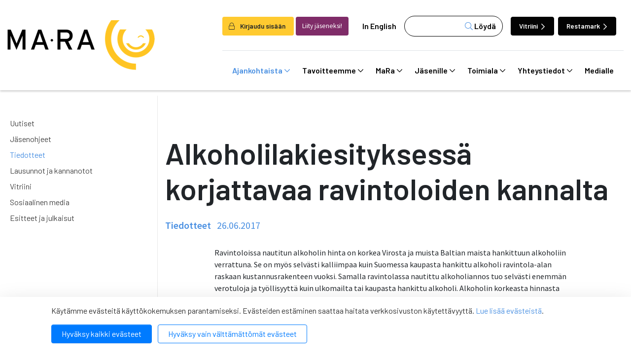

--- FILE ---
content_type: text/html; charset=UTF-8
request_url: https://www.mara.fi/ajankohtaista/tiedotteet/2017/alkoholilakiesityksessa-korjattavaa-ravintoloiden-kannalta.html?p13=2
body_size: 17489
content:
<!doctype html>

<html lang="fi">
	<head>
		<meta charset="utf-8">
		<meta name="viewport" content="width=device-width, initial-scale=1, shrink-to-fit=no">
		<link rel="apple-touch-icon" sizes="57x57" href="https://www.mara.fi/media/layout/img/favicon/apple-icon-57x57.png">
		<link rel="apple-touch-icon" sizes="60x60" href="https://www.mara.fi/media/layout/img/favicon/apple-icon-60x60.png">
		<link rel="apple-touch-icon" sizes="72x72" href="https://www.mara.fi/media/layout/img/favicon/apple-icon-72x72.png">
		<link rel="apple-touch-icon" sizes="76x76" href="https://www.mara.fi/media/layout/img/favicon/apple-icon-76x76.png">
		<link rel="apple-touch-icon" sizes="114x114" href="https://www.mara.fi/media/layout/img/favicon/apple-icon-114x114.png">
		<link rel="apple-touch-icon" sizes="120x120" href="https://www.mara.fi/media/layout/img/favicon/apple-icon-120x120.png">
		<link rel="apple-touch-icon" sizes="144x144" href="https://www.mara.fi/media/layout/img/favicon/apple-icon-144x144.png">
		<link rel="apple-touch-icon" sizes="152x152" href="https://www.mara.fi/media/layout/img/favicon/apple-icon-152x152.png">
		<link rel="apple-touch-icon" sizes="180x180" href="https://www.mara.fi/media/layout/img/favicon/apple-icon-180x180.png">
		<link rel="icon" type="image/png" sizes="192x192"  href="https://www.mara.fi/media/layout/img/favicon/android-icon-192x192.png">
		<link rel="icon" type="image/png" sizes="32x32" href="https://www.mara.fi/media/layout/img/favicon/favicon-32x32.png">
		<link rel="icon" type="image/png" sizes="96x96" href="https://www.mara.fi/media/layout/img/favicon/favicon-96x96.png">
		<link rel="icon" type="image/png" sizes="16x16" href="https://www.mara.fi/media/layout/img/favicon/favicon-16x16.png">
		<link rel="manifest" href="https://www.mara.fi/media/layout/img/favicon/manifest.json">
		<meta name="msapplication-TileColor" content="#ffffff">
		<meta name="msapplication-TileImage" content="/media/layout/img/favicon/ms-icon-144x144.png">
		<meta name="theme-color" content="#ffffff">
		
		<title>Alkoholilakiesityksessä korjattavaa ravintoloiden kannalta - MaRa ry</title>
		<meta name="description" content="">
							
	
		<meta property="og:image" content="/media/layout/img/mara-jako.png" />
		<meta name="twitter:image" content="/media/layout/img/mara-jako.png" />
	



<meta property="og:title" content="Alkoholilakiesityksessä korjattavaa ravintoloiden kannalta" />
<meta property="og:type" content="article" />
<meta property="og:url" content="https://www.mara.fi/ajankohtaista/tiedotteet/alkoholilakiesityksessa-korjattavaa-ravintoloiden-kannalta.html" />
<meta property="og:description" content=""/>


<meta name="twitter:card" content="summary_large_image">
<meta name="twitter:site" content="@wwwMaRafi" />
<meta name="twitter:creator" content="@wwwMaRafi">
<meta name="twitter:title" content="Alkoholilakiesityksessä korjattavaa ravintoloiden kannalta">
<meta name="twitter:description" content="">
<meta name="twitter:url" content="https://www.mara.fi/ajankohtaista/tiedotteet/alkoholilakiesityksessa-korjattavaa-ravintoloiden-kannalta.html">
<meta name="twitter:domain" content="https://www.mara.fi">
					
		<link rel="preconnect" href="https://code.jquery.com">
<link rel="preconnect" href="https://cdnjs.cloudflare.com">
<link rel="preconnect" href="https://fonts.googleapis.com">
<!-- <link rel="preconnect" href="https://maxcdn.bootstrapcdn.com"> -->
		<!-- <link rel="preload" href=""> -->
		<script defer src="https://code.jquery.com/jquery-3.3.1.min.js" integrity="sha256-FgpCb/KJQlLNfOu91ta32o/NMZxltwRo8QtmkMRdAu8=" crossorigin="anonymous"></script>

<!-- Uncomment two scripts below if one of the following Bootstrap features is used: Alert, Carousel, Collapse, Navbar with collapse, Dropdown, Modal, Tooltip, ScrollSpy or checkbox/radio toggling via button -->
<!-- <script defer src="https://cdnjs.cloudflare.com/ajax/libs/popper.js/1.14.3/umd/popper.min.js" integrity="sha384-ZMP7rVo3mIykV+2+9J3UJ46jBk0WLaUAdn689aCwoqbBJiSnjAK/l8WvCWPIPm49" crossorigin="anonymous"></script> -->
<script defer src="https://stackpath.bootstrapcdn.com/bootstrap/4.1.1/js/bootstrap.min.js" integrity="sha384-smHYKdLADwkXOn1EmN1qk/HfnUcbVRZyYmZ4qpPea6sjB/pTJ0euyQp0Mk8ck+5T" crossorigin="anonymous"></script> 
<!-- <script defer src="https://cdnjs.cloudflare.com/ajax/libs/lazysizes/3.0.0/lazysizes.min.js" integrity="sha384-uhgOjbBYUq5Z/que52+tXA+WhwGLOJi0i8yABYH6myBumg5aC5Cq/2LljI0ejlP/" crossorigin="anonymous"></script>-->

<script defer src="https://www.mara.fi/media/layout/js/vendor/jquery.mmenu.all.js?_=1543926886"></script>

<!-- jqcloud -->
<script defer src="https://cdn.jsdelivr.net/npm/jqcloud2@2.0.3/dist/jqcloud.min.js"></script>

<!-- Hyphenopoly -->
<script>
	var Hyphenopoly = {
		require: {
			"fi": "honorificabilitudinitas"
		},
		paths: {
			patterndir: "/media/layout/js/hyphenator/patterns/",
			maindir: "/media/layout/js/hyphenator/"
		},
		setup: {
			classnames: {
				"hyphenate": {},
			}
		}
	};
</script>
<script defer type="text/javascript" src="https://www.mara.fi/media/layout/js/hyphenator/hyphenopoly_loader.js"></script>

<!-- cdnjs -->
<script defer type="text/javascript" src="//cdnjs.cloudflare.com/ajax/libs/jquery.lazy/1.7.9/jquery.lazy.min.js"></script>
<script defer type="text/javascript" src="//cdnjs.cloudflare.com/ajax/libs/jquery.lazy/1.7.9/jquery.lazy.plugins.min.js"></script>

<script defer src="https://maps.googleapis.com/maps/api/js?key="></script>



<!--
<script>
    FontAwesomeConfig = { searchPseudoElements: true };
</script>
-->

<script defer src="https://www.mara.fi/media/layout/build/js/main.js?_=1759816683"></script>

		<!-- Fonts -->
<link href="https://fonts.googleapis.com/css?family=Barlow:100,200,300,400,500,600,700,800,900|Source+Sans+Pro:200,300,400,600,700,900" rel="stylesheet">
<link rel="stylesheet" href="https://cdnjs.cloudflare.com/ajax/libs/jQuery.mmenu/7.2.2/jquery.mmenu.all.css" />

<link rel="stylesheet" href="https://www.mara.fi/media/layout/build/css/main.css?_=1759816683" media="screen">
<link rel="stylesheet" href="https://www.mara.fi/media/layout/build/css/print.css?_=1759816683" media="print">


		<script type="text/javascript"></script>
<script>window.ltcnT = {'fi': {
			text: 'Käytämme evästeitä käyttökokemuksen parantamiseksi. Evästeiden estäminen saattaa haitata verkkosivuston käytettävyyttä. <a href="https://www.mara.fi/mara/rekisteriseloste-ja-evastekaytannot.html">Lue lisää evästeistä</a>.',
			btnAll: 'Hyväksy kaikki evästeet',
			btnNecessary: 'Hyväksy vain välttämättömät evästeet',
		}};</script><script>// Object.assign IE polyfill
if (typeof Object.assign !== 'function') {
	// Must be writable: true, enumerable: false, configurable: true
	Object.defineProperty(Object, "assign", {
		value: function assign(target, varArgs) { // .length of function is 2
			'use strict';
			if (target === null || target === undefined) {
				throw new TypeError('Cannot convert undefined or null to object');
			}

			var to = Object(target);

			for (var index = 1; index < arguments.length; index++) {
				var nextSource = arguments[index];

				if (nextSource !== null && nextSource !== undefined) {
				for (var nextKey in nextSource) {
					// Avoid bugs when hasOwnProperty is shadowed
					if (Object.prototype.hasOwnProperty.call(nextSource, nextKey)) {
					to[nextKey] = nextSource[nextKey];
					}
				}
				}
			}
			return to;
		},
		writable: true,
		configurable: true
	});
}

// lianatech cookie notice
function ltcn() {
	var lang = document.documentElement.lang.toLowerCase();
	var cookieNotice = null;
	var cookieName = 'ltcn';
	// support 2 types of selections: all or required only
	var valueMap = {
		all: 'ltcn-script-all',
		necessary: false,
	};
	function getCookie(key) {
		var name = key + '=';
		var decodedCookie = decodeURIComponent(document.cookie);
		var ca = decodedCookie.split(';');
		for (var i = 0; i < ca.length; i++) {
			var c = ca[i];
			while (c.charAt(0) === ' ') {
				c = c.substring(1);
			}
			if (c.indexOf(name) === 0) {
				return c.substring(name.length, c.length);
			}
		}
		return '';
	}
	function appendConsentBar() {
		var t = window.ltcnT[lang] ? window.ltcnT[lang] : window.ltcnT.en;
		var tpl = '<div class="ltcn__container">'
			+ '<p>' + t.text + '</p>'
			+ '<button class="ltcn__btn ltcn__btn--primary" data-type="all" type="button">' + t.btnAll + '</button>'
			+ '<button class="ltcn__btn ltcn__btn--secondary" data-type="necessary" type="button">' + t.btnNecessary + '</button>'
			+ '</div>';
		var div = document.createElement('div');
		div.classList.add('ltcn');
		div.innerHTML = tpl;
		document.body.appendChild(div);
		cookieNotice = document.querySelector('.ltcn');
	}

	// find existing script tag with manipulated type attribute
	// and create a real script tag based on it
	function appendScripts(selector) {
		var scripts = document.querySelectorAll('script.' + selector);
		for (var i = 0; i < scripts.length; i++) {
			var script = scripts[i];
			var newScript = document.createElement('script');
			if (script.textContent !== '') {
				var content = document.createTextNode(script.textContent);
				newScript.appendChild(content);
			}
			script.parentNode.replaceChild(newScript, script);
			if (script.src) {
				newScript.src = script.src;
			}
		}
	}
	function handleBtnClick(event) {
		var id = event.target.dataset.type;
		var scriptSelector = valueMap[id];
		if (!id || typeof scriptSelector === 'undefined') return false;
		if (scriptSelector) appendScripts(scriptSelector);
		var expireDate = new Date();
		expireDate.setTime(expireDate.getTime() + (1000*60*60*24*365*20));
		var cookieExpires = '; expires=' + expireDate.toGMTString();
		document.cookie = cookieName + '=' + id + cookieExpires + '; path=/';
		cookieNotice.style.display = 'none';
		return true;
	}
	function init() {
		var consent = getCookie(cookieName);
		if (consent && valueMap[consent]) return appendScripts(valueMap[consent]);
		appendConsentBar();
		var btns = document.querySelectorAll('.ltcn__btn');
		for (var i = 0; i < btns.length; i++) {
			btns[i].addEventListener('click', handleBtnClick);
		}
		return false;
	}
	return init();
}
// initialize after DOM has been laoded so cookie notification markup can be found
document.addEventListener('DOMContentLoaded', ltcn);
</script><style>.ltcn {
	z-index: 9999;
	position: fixed;
	left: 0;
	bottom: 0;
	width: 100vw;
	max-height: 100vh;
	overflow: auto;
	background-color: #fff;
	box-shadow: 0 1rem 3rem rgba(0, 0, 0, 0.175);
}

.ltcn p {
	color: #303030;
}

.ltcn__container {
	max-width: 1136px;
	margin-right: auto;
	margin-left: auto;
	padding-top: 1rem;
	padding-right: 2rem;
	padding-bottom: 1rem;
	padding-left: 2rem;
}

.ltcn__btn {
	display: inline-block !important;
	margin-right: 0.75rem;
	margin-bottom: 0.5rem;
	padding: 0.375rem 1.25rem;
	vertical-align: middle;
	color: #212529;
	background-color: transparent;
	border: 1px solid transparent;
	border-radius: 4px;
	line-height: 1.5;
	text-align: center;
	font-size: 1rem;
	font-weight: 400;
	cursor: pointer;
	-webkit-user-select: none;
	-moz-user-select: none;
	-ms-user-select: none;
	user-select: none;
	transition: color 0.15s ease-in-out, background-color 0.15s ease-in-out, border-color 0.15s ease-in-out, box-shadow 0.15s ease-in-out;
}

.ltcn__btn:last-of-type {
	margin-right: 0;
}

.ltcn__btn--primary {
	color: #fff;
	background-color: #007bff;
	border-color: #007bff;
	box-shadow: inset 0 1px 0 rgba(255, 255, 255, 0.15), 0 1px 1px rgba(0, 0, 0, 0.075);
}

.ltcn__btn--secondary {
	color: #007bff;
	border-color: #007bff;
}
</style><script type="text/x-analytics-script" class="ltcn-script-all">
/*<![CDATA[*/
(function() {
var sz = document.createElement('script'); sz.type = 'text/javascript'; sz.async = true;
sz.src = '//siteimproveanalytics.com/js/siteanalyze_6084432.js';
var s = document.getElementsByTagName('script')[0]; s.parentNode.insertBefore(sz, s);
})();
/*]]>*/
</script>

<!-- Google Tag Manager --> <script type="text/x-analytics-script" class="ltcn-script-all">(function(w,d,s,l,i){w[l]=w[l]||[];w[l].push({'gtm.start': new Date().getTime(),event:'gtm.js'});var f=d.getElementsByTagName(s)[0], j=d.createElement(s),dl=l!='dataLayer'?'&l='+l:'';j.async=true;j.src= 'https://www.googletagmanager.com/gtm.js?id='+i+dl;f.parentNode.insertBefore(j,f); })(window,document,'script','dataLayer','GTM-NCL4DC8');</script> <!-- End Google Tag Manager -->	</head>
<body>
	<!-- Google Tag Manager (noscript) --> <noscript><iframe src="https://www.googletagmanager.com/ns.html?id=GTM-NCL4DC8" height="0" width="0" style="display:none;visibility:hidden"></iframe></noscript> <!-- End Google Tag Manager (noscript) -->	<div class="page">
		<div class="header">
			<header class="site-header">
				<!--<div class="modal fade font-sanspro pl-0" id="loginModal" tabindex="-1" role="dialog" aria-labelledby="exampleModalLabel" aria-hidden="true">
	<div class="modal-dialog mt-0 h-100 d-flex align-items-center" role="document">
		<div class="modal-content position-relative p-2 p-md-5 px-md-6">
			<i class="fal fa-lock position-absolute text-primary"></i>

			<div class="modal-header p-0 position-relative z-index-1">
				<button type="button" class="btn-unstyled close" data-dismiss="modal" aria-label="Close">
					<i class="fal fa-times"></i>
				</button>
			</div>
			<div class="modal-body pt-0">
				<h4 class="mb-3 font-barlow font-weight-600" id="exampleModalLabel">Kirjaudu sisään</h4>

				<form action="https://www.mara.fi/etusivu.html" method="post" class="login" id="login99">
				 
				<label class="ml-2">Käyttäjätunnus:</label>
				<input class="w-100" type="text" name="username" value="" />
				<label class="d-block mt-3 ml-2">Salasana:</label>
				<input class="w-100 d-block mb-3" type="password" name="password" />
				<a class="ml-3" href="https://www.mara.fi/salasanan-palautus.html">Unohditko salasanasi?</a>

				
				<button class="login-btn d-block mt-3 font-weight-300" type="submit"> Kirjaudu</button>
				
				</form>

				

			</div>
			
		</div>
	</div>
</div>
 --><!-- Login modal -->

<div class="main-header">
	<div class="container container-xl">
		<div class="d-flex justify-content-between align-items-center py-3 py-lg-0">
			<a href="https://www.mara.fi/etusivu.html" class="header--img">
				<img src="https://www.mara.fi/media/layout/img/mara_logo-mustakeltainen.png" alt="Company logo">			</a>
			<!-- Desktop menu starts -->
			<div class="flex-column pt-5 d-none d-lg-flex">
				<div class="d-flex align-items-center  border-bottom pb-4">
										<button class="btn font-weight-600 pr-3 bg-yellow" aria-label="login" data-toggle="modal" data-target="#loginModal" style="font-size: 0.85rem;"><i class="fal fa-lock mr-2"></i> Kirjaudu sisään</button>
					<a class="btn bg-purple-2 text-white font-sanspro ml-1 mr-2" href="https://www.mara.fi/mara/liity-jaseneksi.html" style="font-size: 0.85rem;">Liity jäseneksi!</a>
					
					<a class="ml-1 px-3 link-black font-weight-600 js-hide-on-scroll" href="https://www.mara.fi/en/front-page.html">In English</a>					<form class="bg-white header--search" action="https://www.mara.fi/hakutulokset.html">
						<div class="d-flex">
							<input name="q" type="search" value="">
							<input type="hidden" name="dir" value="DESC">
							<button class="header--search-btn font-weight-600" type="submit"><i class="fal fa-search text-primary" aria-hidden="true"></i> Löydä</button>
						</div>
					</form>
					<a href="https://www.vitriini.fi" class="btn btn-dark ml-3 mr-1 text-white font-weight-600 header--btn move-icon-on-hover js-hide-on-scroll" style="font-size: 0.85rem;">Vitriini <i class="far fa-chevron-right"></i></a>
					<a href="https://www.restamark.fi" class="btn btn-dark ml-1 mr-1 text-white font-weight-600 header--btn js-hide-on-scroll" style="font-size: 0.85rem;">Restamark <i class="far fa-chevron-right"></i></a>

				</div>
				<div class="navbar">
					
<nav class="nav-main" aria-label="Valikko">
	<ul class="nav-main__menu">

<li class="nav-main__nav-item level1 current">
	<a class="nav-main__nav-link level1 current  d-flex align-items-center" href="https://www.mara.fi/ajankohtaista.html">
		Ajankohtaista <i class="far fa-chevron-down"></i>
	</a>
	
		<ul class="nav-main__submenu level2">

<li class="nav-main__nav-item level2">
	<a class="nav-main__nav-link level2  d-flex align-items-center" href="https://www.mara.fi/ajankohtaista/uutiset.html">
		Uutiset 
	</a>
	
</li>
<li class="nav-main__nav-item level2">
	<a class="nav-main__nav-link level2  d-flex align-items-center" href="https://www.mara.fi/ajankohtaista/jasenohjeet.html">
		Jäsenohjeet 
	</a>
	
</li>
<li class="nav-main__nav-item level2 current">
	<a class="nav-main__nav-link level2 current  d-flex align-items-center" href="https://www.mara.fi/ajankohtaista/tiedotteet.html">
		Tiedotteet 
	</a>
	
</li>
<li class="nav-main__nav-item level2">
	<a class="nav-main__nav-link level2  d-flex align-items-center" href="https://www.mara.fi/ajankohtaista/lausunnot-ja-kannanotot.html">
		Lausunnot ja kannanotot 
	</a>
	
</li>
<li class="nav-main__nav-item level2">
	<a class="nav-main__nav-link level2  d-flex align-items-center" href="https://www.mara.fi/ajankohtaista/vitriini.html">
		Vitriini 
	</a>
	
</li>
<li class="nav-main__nav-item level2">
	<a class="nav-main__nav-link level2  d-flex align-items-center" href="https://www.mara.fi/ajankohtaista/sosiaalinen-media.html">
		Sosiaalinen media 
	</a>
	
</li>
<li class="nav-main__nav-item level2">
	<a class="nav-main__nav-link level2  d-flex align-items-center" href="https://www.mara.fi/ajankohtaista/esitteet-ja-julkaisut.html">
		Esitteet ja julkaisut 
	</a>
	
</li>
</ul>

</li>
<li class="nav-main__nav-item level1">
	<a class="nav-main__nav-link level1  d-flex align-items-center" href="https://www.mara.fi/tavoitteemme.html">
		Tavoitteemme <i class="far fa-chevron-down"></i>
	</a>
	
		<ul class="nav-main__submenu level2">

<li class="nav-main__nav-item level2">
	<a class="nav-main__nav-link level2  d-flex align-items-center" href="https://www.mara.fi/tavoitteemme/anniskelun-arvonlisavero.html">
		Anniskelun arvonlisävero 
	</a>
	
</li>
<li class="nav-main__nav-item level2">
	<a class="nav-main__nav-link level2  d-flex align-items-center" href="https://www.mara.fi/tavoitteemme/harmaa-talous.html">
		Harmaa talous 
	</a>
	
</li>
<li class="nav-main__nav-item level2">
	<a class="nav-main__nav-link level2  d-flex align-items-center" href="https://www.mara.fi/tavoitteemme/ilmastonmuutos.html">
		Ilmastonmuutos 
	</a>
	
</li>
<li class="nav-main__nav-item level2">
	<a class="nav-main__nav-link level2  d-flex align-items-center" href="https://www.mara.fi/tavoitteemme/kilpailukyky.html">
		Kilpailukyky 
	</a>
	
</li>
<li class="nav-main__nav-item level2">
	<a class="nav-main__nav-link level2  d-flex align-items-center" href="https://www.mara.fi/tavoitteemme/matkailun-edistaminen.html">
		Matkailun edistäminen 
	</a>
	
</li>
<li class="nav-main__nav-item level2">
	<a class="nav-main__nav-link level2  d-flex align-items-center" href="https://www.mara.fi/tavoitteemme/reilu-kilpailu.html">
		Reilu kilpailu 
	</a>
	
</li>
<li class="nav-main__nav-item level2">
	<a class="nav-main__nav-link level2  d-flex align-items-center" href="https://www.mara.fi/tavoitteemme/tyovoiman-saatavuus.html">
		Työvoiman saatavuus 
	</a>
	
</li>
</ul>

</li>
<li class="nav-main__nav-item level1">
	<a class="nav-main__nav-link level1  d-flex align-items-center" href="https://www.mara.fi/mara.html">
		MaRa <i class="far fa-chevron-down"></i>
	</a>
	
		<ul class="nav-main__submenu level2">

<li class="nav-main__nav-item level2">
	<a class="nav-main__nav-link level2  d-flex align-items-center" href="https://www.mara.fi/mara/jasenet.html">
		Jäsenet <i class="far fa-chevron-right"></i>
	</a>
	
		<ul class="nav-main__submenu level3">

<li class="nav-main__nav-item level3">
	<a class="nav-main__nav-link level3 hyphenate d-flex align-items-center" href="https://www.mara.fi/mara/jasenet/kannattajajasenet.html">
		Kannattajajäsenet 
	</a>
	
</li>
<li class="nav-main__nav-item level3">
	<a class="nav-main__nav-link level3 hyphenate d-flex align-items-center" href="https://www.mara.fi/mara/jasenet/yhteistyokumppanit.html">
		Yhteistyökumppanit 
	</a>
	
</li>
</ul>

</li>
<li class="nav-main__nav-item level2">
	<a class="nav-main__nav-link level2  d-flex align-items-center" href="https://www.mara.fi/mara/koulutuspalvelut.html">
		Koulutuspalvelut <i class="far fa-chevron-right"></i>
	</a>
	
		<ul class="nav-main__submenu level3">

<li class="nav-main__nav-item level3">
	<a class="nav-main__nav-link level3 hyphenate d-flex align-items-center" href="https://www.mara.fi/mara/koulutuspalvelut/koulutus-ja-tapahtumakalenteri.html">
		Koulutus- ja tapahtumakalenteri 
	</a>
	
</li>
<li class="nav-main__nav-item level3">
	<a class="nav-main__nav-link level3 hyphenate d-flex align-items-center" href="https://www.mara.fi/mara/koulutuspalvelut/koulutusvahennys.html">
		Koulutusvähennys 
	</a>
	
</li>
</ul>

</li>
<li class="nav-main__nav-item level2">
	<a class="nav-main__nav-link level2  d-flex align-items-center" href="https://www.mara.fi/mara/liity-jaseneksi.html">
		Liity jäseneksi <i class="far fa-chevron-right"></i>
	</a>
	
		<ul class="nav-main__submenu level3">

<li class="nav-main__nav-item level3">
	<a class="nav-main__nav-link level3 hyphenate d-flex align-items-center" href="https://www.mara.fi/mara/liity-jaseneksi/jasenmaksuperusteet.html">
		Jäsenmaksuperusteet 
	</a>
	
</li>
<li class="nav-main__nav-item level3">
	<a class="nav-main__nav-link level3 hyphenate d-flex align-items-center" href="https://www.mara.fi/mara/liity-jaseneksi/liittymislomake.html">
		Liittymislomake 
	</a>
	
</li>
</ul>

</li>
<li class="nav-main__nav-item level2">
	<a class="nav-main__nav-link level2  d-flex align-items-center" href="https://www.mara.fi/mara/jasenedut.html">
		Jäsenedut <i class="far fa-chevron-right"></i>
	</a>
	
		<ul class="nav-main__submenu level3">

<li class="nav-main__nav-item level3">
	<a class="nav-main__nav-link level3 hyphenate d-flex align-items-center" href="https://www.mara.fi/mara/jasenedut/esimerkkeja-nain-mara-voi-auttaa-sinua.html">
		Esimerkkejä: Näin MaRa voi auttaa sinua 
	</a>
	
</li>
</ul>

</li>
<li class="nav-main__nav-item level2">
	<a class="nav-main__nav-link level2  d-flex align-items-center" href="https://www.mara.fi/mara/organisaatio.html">
		Organisaatio <i class="far fa-chevron-right"></i>
	</a>
	
		<ul class="nav-main__submenu level3">

<li class="nav-main__nav-item level3">
	<a class="nav-main__nav-link level3 hyphenate d-flex align-items-center" href="https://www.mara.fi/mara/organisaatio/henkilosto.html">
		Henkilöstö 
	</a>
	
</li>
<li class="nav-main__nav-item level3">
	<a class="nav-main__nav-link level3 hyphenate d-flex align-items-center" href="https://www.mara.fi/mara/organisaatio/hallitus.html">
		Hallitus 
	</a>
	
</li>
<li class="nav-main__nav-item level3">
	<a class="nav-main__nav-link level3 hyphenate d-flex align-items-center" href="https://www.mara.fi/mara/organisaatio/paikallisyhdistykset.html">
		Paikallisyhdistykset 
	</a>
	
</li>
<li class="nav-main__nav-item level3">
	<a class="nav-main__nav-link level3 hyphenate d-flex align-items-center" href="https://www.mara.fi/mara/organisaatio/tyoryhmat.html">
		Työryhmät 
	</a>
	
</li>
<li class="nav-main__nav-item level3">
	<a class="nav-main__nav-link level3 hyphenate d-flex align-items-center" href="https://www.mara.fi/mara/organisaatio/valiokunnat.html">
		Valiokunnat 
	</a>
	
</li>
</ul>

</li>
<li class="nav-main__nav-item level2">
	<a class="nav-main__nav-link level2  d-flex align-items-center" href="https://www.mara.fi/mara/mara-mediassa.html">
		MaRa mediassa 
	</a>
	
</li>
<li class="nav-main__nav-item level2">
	<a class="nav-main__nav-link level2  d-flex align-items-center" href="https://www.mara.fi/mara/maran-strategia.html">
		MaRan strategia 
	</a>
	
</li>
<li class="nav-main__nav-item level2">
	<a class="nav-main__nav-link level2  d-flex align-items-center" href="https://www.mara.fi/mara/maran-saannot.html">
		MaRan säännöt 
	</a>
	
</li>
<li class="nav-main__nav-item level2">
	<a class="nav-main__nav-link level2  d-flex align-items-center" href="https://www.mara.fi/mara/rekisteriseloste-ja-evastekaytannot.html">
		Rekisteriseloste ja evästekäytännöt 
	</a>
	
</li>
</ul>

</li>
<li class="nav-main__nav-item level1">
	<a class="nav-main__nav-link level1  d-flex align-items-center" href="https://www.mara.fi/jasenille.html">
		Jäsenille <i class="far fa-chevron-down"></i>
	</a>
	
		<ul class="nav-main__submenu level2">

<li class="nav-main__nav-item level2">
	<a class="nav-main__nav-link level2  d-flex align-items-center" href="https://www.mara.fi/jasenille/tyoehtosopimukset.html">
		Työehtosopimukset 
	</a>
	
</li>
<li class="nav-main__nav-item level2">
	<a class="nav-main__nav-link level2  d-flex align-items-center" href="https://www.mara.fi/jasenille/nain-kysyt-neuvoa.html">
		Näin kysyt neuvoa 
	</a>
	
</li>
<li class="nav-main__nav-item level2">
	<a class="nav-main__nav-link level2  d-flex align-items-center" href="https://www.mara.fi/jasenille/tyosuhdeasioiden-tietopankki.html">
		Työsuhdeasioiden tietopankki <i class="far fa-chevron-right"></i>
	</a>
	
		<ul class="nav-main__submenu level3">

<li class="nav-main__nav-item level3">
	<a class="nav-main__nav-link level3 hyphenate d-flex align-items-center" href="https://www.mara.fi/jasenille/tyosuhdeasioiden-tietopankki/matkailu-ravintola-vapaa-ajanpalveluala.html">
		Matkailu-ravintola-vapaa-ajanpalveluala 
	</a>
	
</li>
<li class="nav-main__nav-item level3">
	<a class="nav-main__nav-link level3 hyphenate d-flex align-items-center" href="https://www.mara.fi/jasenille/tyosuhdeasioiden-tietopankki/hiihtokeskusala.html">
		Hiihtokeskusala 
	</a>
	
</li>
<li class="nav-main__nav-item level3">
	<a class="nav-main__nav-link level3 hyphenate d-flex align-items-center" href="https://www.mara.fi/jasenille/tyosuhdeasioiden-tietopankki/huvi-teema-ja-elamyspuistoala.html">
		Huvi-, teema- ja elämyspuistoala 
	</a>
	
</li>
<li class="nav-main__nav-item level3">
	<a class="nav-main__nav-link level3 hyphenate d-flex align-items-center" href="https://www.mara.fi/jasenille/tyosuhdeasioiden-tietopankki/ohjelmapalveluala.html">
		Ohjelmapalveluala 
	</a>
	
</li>
</ul>

</li>
<li class="nav-main__nav-item level2">
	<a class="nav-main__nav-link level2  d-flex align-items-center" href="https://www.mara.fi/jasenille/lakiasioiden-tietopankki.html">
		Lakiasioiden tietopankki <i class="far fa-chevron-right"></i>
	</a>
	
		<ul class="nav-main__submenu level3">

<li class="nav-main__nav-item level3">
	<a class="nav-main__nav-link level3 hyphenate d-flex align-items-center" href="https://www.mara.fi/jasenille/lakiasioiden-tietopankki/alkoholi.html">
		Alkoholi 
	</a>
	
</li>
<li class="nav-main__nav-item level3">
	<a class="nav-main__nav-link level3 hyphenate d-flex align-items-center" href="https://www.mara.fi/jasenille/lakiasioiden-tietopankki/elintarvikkeet.html">
		Elintarvikkeet 
	</a>
	
</li>
<li class="nav-main__nav-item level3">
	<a class="nav-main__nav-link level3 hyphenate d-flex align-items-center" href="https://www.mara.fi/jasenille/lakiasioiden-tietopankki/jarjestyksenvalvonta.html">
		Järjestyksenvalvonta 
	</a>
	
</li>
<li class="nav-main__nav-item level3">
	<a class="nav-main__nav-link level3 hyphenate d-flex align-items-center" href="https://www.mara.fi/jasenille/lakiasioiden-tietopankki/liikenne.html">
		Liikenne 
	</a>
	
</li>
<li class="nav-main__nav-item level3">
	<a class="nav-main__nav-link level3 hyphenate d-flex align-items-center" href="https://www.mara.fi/jasenille/lakiasioiden-tietopankki/maksaminen.html">
		Maksaminen 
	</a>
	
</li>
<li class="nav-main__nav-item level3">
	<a class="nav-main__nav-link level3 hyphenate d-flex align-items-center" href="https://www.mara.fi/jasenille/lakiasioiden-tietopankki/matkapaketit.html">
		Matkapaketit 
	</a>
	
</li>
<li class="nav-main__nav-item level3">
	<a class="nav-main__nav-link level3 hyphenate d-flex align-items-center" href="https://www.mara.fi/jasenille/lakiasioiden-tietopankki/omavalvonta.html">
		Omavalvonta 
	</a>
	
</li>
<li class="nav-main__nav-item level3">
	<a class="nav-main__nav-link level3 hyphenate d-flex align-items-center" href="https://www.mara.fi/jasenille/lakiasioiden-tietopankki/tekijanoikeudet.html">
		Tekijänoikeudet 
	</a>
	
</li>
<li class="nav-main__nav-item level3">
	<a class="nav-main__nav-link level3 hyphenate d-flex align-items-center" href="https://www.mara.fi/jasenille/lakiasioiden-tietopankki/tietosuoja.html">
		Tietosuoja 
	</a>
	
</li>
<li class="nav-main__nav-item level3">
	<a class="nav-main__nav-link level3 hyphenate d-flex align-items-center" href="https://www.mara.fi/jasenille/lakiasioiden-tietopankki/tupakka.html">
		Tupakka 
	</a>
	
</li>
<li class="nav-main__nav-item level3">
	<a class="nav-main__nav-link level3 hyphenate d-flex align-items-center" href="https://www.mara.fi/jasenille/lakiasioiden-tietopankki/turvallisuus.html">
		Turvallisuus 
	</a>
	
</li>
<li class="nav-main__nav-item level3">
	<a class="nav-main__nav-link level3 hyphenate d-flex align-items-center" href="https://www.mara.fi/jasenille/lakiasioiden-tietopankki/varaus-ja-peruutusehdot.html">
		Varaus- ja peruutusehdot 
	</a>
	
</li>
<li class="nav-main__nav-item level3">
	<a class="nav-main__nav-link level3 hyphenate d-flex align-items-center" href="https://www.mara.fi/jasenille/lakiasioiden-tietopankki/verotus.html">
		Verotus 
	</a>
	
</li>
<li class="nav-main__nav-item level3">
	<a class="nav-main__nav-link level3 hyphenate d-flex align-items-center" href="https://www.mara.fi/jasenille/lakiasioiden-tietopankki/vuokrasopimus.html">
		Vuokrasopimus 
	</a>
	
</li>
<li class="nav-main__nav-item level3">
	<a class="nav-main__nav-link level3 hyphenate d-flex align-items-center" href="https://www.mara.fi/jasenille/lakiasioiden-tietopankki/yhdenvertaisuus.html">
		Yhdenvertaisuus 
	</a>
	
</li>
</ul>

</li>
<li class="nav-main__nav-item level2">
	<a class="nav-main__nav-link level2  d-flex align-items-center" href="https://www.mara.fi/jasenille/uutiskirjeet.html">
		Uutiskirjeet 
	</a>
	
</li>
<li class="nav-main__nav-item level2">
	<a class="nav-main__nav-link level2  d-flex align-items-center" href="https://www.mara.fi/jasenille/tutkimukset-jasenille.html">
		Tutkimukset jäsenille 
	</a>
	
</li>
<li class="nav-main__nav-item level2">
	<a class="nav-main__nav-link level2  d-flex align-items-center" href="https://www.mara.fi/jasenille/tyomarkkinauutiset.html">
		Työmarkkinauutiset 
	</a>
	
</li>
</ul>

</li>
<li class="nav-main__nav-item level1">
	<a class="nav-main__nav-link level1  d-flex align-items-center" href="https://www.mara.fi/toimiala.html">
		Toimiala <i class="far fa-chevron-down"></i>
	</a>
	
		<ul class="nav-main__submenu level2">

<li class="nav-main__nav-item level2">
	<a class="nav-main__nav-link level2  d-flex align-items-center" href="https://www.mara.fi/toimiala/huoltovarmuus.html">
		Huoltovarmuus 
	</a>
	
</li>
<li class="nav-main__nav-item level2">
	<a class="nav-main__nav-link level2  d-flex align-items-center" href="https://www.mara.fi/toimiala/vastuullisuus.html">
		Vastuullisuus <i class="far fa-chevron-right"></i>
	</a>
	
		<ul class="nav-main__submenu level3">

<li class="nav-main__nav-item level3">
	<a class="nav-main__nav-link level3 hyphenate d-flex align-items-center" href="https://www.mara.fi/toimiala/vastuullisuus/energiatehokkuus.html">
		Energiatehokkuus 
	</a>
	
</li>
<li class="nav-main__nav-item level3">
	<a class="nav-main__nav-link level3 hyphenate d-flex align-items-center" href="https://www.mara.fi/toimiala/vastuullisuus/green-deal.html">
		Green Deal 
	</a>
	
</li>
<li class="nav-main__nav-item level3">
	<a class="nav-main__nav-link level3 hyphenate d-flex align-items-center" href="https://www.mara.fi/toimiala/vastuullisuus/harmaata-taloutta-vastaan.html">
		Harmaata taloutta vastaan 
	</a>
	
</li>
<li class="nav-main__nav-item level3">
	<a class="nav-main__nav-link level3 hyphenate d-flex align-items-center" href="https://www.mara.fi/toimiala/vastuullisuus/matkailu-ja-ravintola-alan-hiilitiekartat.html">
		Matkailu- ja ravintola-alan hiilitiekartat 
	</a>
	
</li>
<li class="nav-main__nav-item level3">
	<a class="nav-main__nav-link level3 hyphenate d-flex align-items-center" href="https://www.mara.fi/toimiala/vastuullisuus/materiaalitehokkuus.html">
		Materiaalitehokkuus 
	</a>
	
</li>
<li class="nav-main__nav-item level3">
	<a class="nav-main__nav-link level3 hyphenate d-flex align-items-center" href="https://www.mara.fi/toimiala/vastuullisuus/ravitsemus.html">
		Ravitsemus 
	</a>
	
</li>
<li class="nav-main__nav-item level3">
	<a class="nav-main__nav-link level3 hyphenate d-flex align-items-center" href="https://www.mara.fi/toimiala/vastuullisuus/ruokahavikin-vahentaminen.html">
		Ruokahävikin vähentäminen 
	</a>
	
</li>
<li class="nav-main__nav-item level3">
	<a class="nav-main__nav-link level3 hyphenate d-flex align-items-center" href="https://www.mara.fi/toimiala/vastuullisuus/ala-osana-suomalaista-yhteiskuntaa.html">
		Ala osana suomalaista yhteiskuntaa 
	</a>
	
</li>
<li class="nav-main__nav-item level3">
	<a class="nav-main__nav-link level3 hyphenate d-flex align-items-center" href="https://www.mara.fi/toimiala/vastuullisuus/alan-ymparistomerkit-ja-ymparistosertifikaatit.html">
		Alan ympäristömerkit ja ympäristösertifikaatit 
	</a>
	
</li>
</ul>

</li>
<li class="nav-main__nav-item level2">
	<a class="nav-main__nav-link level2  d-flex align-items-center" href="https://www.mara.fi/toimiala/alan-merkitys-kansantaloudelle.html">
		Alan merkitys kansantaloudelle 
	</a>
	
</li>
<li class="nav-main__nav-item level2">
	<a class="nav-main__nav-link level2  d-flex align-items-center" href="https://www.mara.fi/toimiala/suhdanteet-2.html">
		Suhdanteet <i class="far fa-chevron-right"></i>
	</a>
	
		<ul class="nav-main__submenu level3">

<li class="nav-main__nav-item level3">
	<a class="nav-main__nav-link level3 hyphenate d-flex align-items-center" href="https://www.mara.fi/toimiala/suhdanteet-2/liikevaihto.html">
		Liikevaihto 
	</a>
	
</li>
<li class="nav-main__nav-item level3">
	<a class="nav-main__nav-link level3 hyphenate d-flex align-items-center" href="https://www.mara.fi/toimiala/suhdanteet-2/suhdannebarometri.html">
		Suhdannebarometri 
	</a>
	
</li>
</ul>

</li>
<li class="nav-main__nav-item level2">
	<a class="nav-main__nav-link level2  d-flex align-items-center" href="https://www.mara.fi/toimiala/tilastot.html">
		Tilastot <i class="far fa-chevron-right"></i>
	</a>
	
		<ul class="nav-main__submenu level3">

<li class="nav-main__nav-item level3">
	<a class="nav-main__nav-link level3 hyphenate d-flex align-items-center" href="https://www.mara.fi/toimiala/tilastot/ravintola-ja-alkoholimyynti.html">
		Ravintola- ja alkoholimyynti 
	</a>
	
</li>
<li class="nav-main__nav-item level3">
	<a class="nav-main__nav-link level3 hyphenate d-flex align-items-center" href="https://www.mara.fi/toimiala/tilastot/matkailu.html">
		Matkailu 
	</a>
	
</li>
<li class="nav-main__nav-item level3">
	<a class="nav-main__nav-link level3 hyphenate d-flex align-items-center" href="https://www.mara.fi/toimiala/tilastot/kustannukset.html">
		Kustannukset 
	</a>
	
</li>
<li class="nav-main__nav-item level3">
	<a class="nav-main__nav-link level3 hyphenate d-flex align-items-center" href="https://www.mara.fi/toimiala/tilastot/yritysten-ja-tyollisten-maara.html">
		Yritysten ja työllisten määrä 
	</a>
	
</li>
</ul>

</li>
<li class="nav-main__nav-item level2">
	<a class="nav-main__nav-link level2  d-flex align-items-center" href="https://www.mara.fi/toimiala/tutkimukset.html">
		Tutkimukset 
	</a>
	
</li>
<li class="nav-main__nav-item level2">
	<a class="nav-main__nav-link level2  d-flex align-items-center" href="https://www.mara.fi/toimiala/ura-matkailu-ja-ravintola-alalla.html">
		Ura matkailu- ja ravintola-alalla 
	</a>
	
</li>
<li class="nav-main__nav-item level2">
	<a class="nav-main__nav-link level2  d-flex align-items-center" href="https://www.mara.fi/toimiala/yrityksen-perustaminen-alalle.html">
		Yrityksen perustaminen alalle 
	</a>
	
</li>
</ul>

</li>
<li class="nav-main__nav-item level1">
	<a class="nav-main__nav-link level1  d-flex align-items-center" href="https://www.mara.fi/yhteystiedot.html">
		Yhteystiedot <i class="far fa-chevron-down"></i>
	</a>
	
		<ul class="nav-main__submenu level2">

<li class="nav-main__nav-item level2">
	<a class="nav-main__nav-link level2  d-flex align-items-center" href="https://www.mara.fi/yhteystiedot/maran-johto.html">
		MaRan johto 
	</a>
	
</li>
<li class="nav-main__nav-item level2">
	<a class="nav-main__nav-link level2  d-flex align-items-center" href="https://www.mara.fi/yhteystiedot/tyomarkkina-asiantuntijat.html">
		Työmarkkina-asiantuntijat 
	</a>
	
</li>
<li class="nav-main__nav-item level2">
	<a class="nav-main__nav-link level2  d-flex align-items-center" href="https://www.mara.fi/yhteystiedot/elinkeinopolitiikan-asiantuntijat.html">
		Elinkeinopolitiikan asiantuntijat 
	</a>
	
</li>
<li class="nav-main__nav-item level2">
	<a class="nav-main__nav-link level2  d-flex align-items-center" href="https://www.mara.fi/yhteystiedot/viestinta-ja-vitriini.html">
		Viestintä ja Vitriini 
	</a>
	
</li>
<li class="nav-main__nav-item level2">
	<a class="nav-main__nav-link level2  d-flex align-items-center" href="https://www.mara.fi/yhteystiedot/talous-ja-hallinto.html">
		Talous ja hallinto 
	</a>
	
</li>
<li class="nav-main__nav-item level2">
	<a class="nav-main__nav-link level2  d-flex align-items-center" href="https://www.mara.fi/yhteystiedot/tilastot-ja-tutkimukset.html">
		Tilastot ja tutkimukset 
	</a>
	
</li>
<li class="nav-main__nav-item level2">
	<a class="nav-main__nav-link level2  d-flex align-items-center" href="https://www.mara.fi/yhteystiedot/restamark.html">
		Restamark 
	</a>
	
</li>
</ul>

</li>
<li class="nav-main__nav-item level1">
	<a class="nav-main__nav-link level1  d-flex align-items-center" href="https://www.mara.fi/medialle-2.html">
		Medialle 
	</a>
	
</li>
</ul>

</nav>
				</div>
			</div>
			<!-- Desktop menu ends -->

			<!-- Mobile menu starts -->
			<div class="d-block d-lg-none">
				<!-- Mobile menu toggler starts -->

				<button class="js-mobile-menu-toggler mobile--menu-toggler" aria-label="open mobilemenu" >
					<i class="fas fa-bars"></i>
					<span>Valikko</span>
				</button>

				<!-- Mobile menu toggler ends -->
				<div class="mobile--menu" style="display:none;">
					<div class="js-hidden-mobile-menu">
						<div class="container container-xl">
							<div class="d-flex justify-content-between align-items-center pt-2 py-lg-0">
								<a href="https://www.mara.fi/etusivu.html" class="header--img">
									<img src="https://www.mara.fi/media/layout/img/mara_logo-mustakeltainen.png" alt="Company logo">								</a>
								<button class="btn btn-transparent js-close-mmenu close-mmenu-btn"><i class="text-primary fas fa-times"></i> Sulje</button>
							</div>
						</div>
						<form class="bg-white header--search py-0 mx-2 mx-lg-0" action="https://www.mara.fi/hakutulokset.html">
							<div class="d-flex">
								<input name="q" type="search" value="">
								<input type="hidden" name="dir" value="DESC">
								<button class="header--search-btn font-weight-600" type="submit"><i class="fal fa-search text-primary" aria-hidden="true"></i> Löydä</button>
							</div>
						</form>
						<div class="mx-2 py-0 align-items-center d-flex justify-content-between justify-content-lg-center">
														<button class="btn font-weight-600 js-mobile-modal-toggler bg-yellow" aria-label="login" data-toggle="modal" data-target="#loginModal"><i class="fal fa-lock mr-2"></i> Kirjaudu sisään</button>
							<a class="btn bg-purple-2 text-white font-sanspro" href="https://www.mara.fi/mara/liity-jaseneksi.html">Liity jäseneksi!</a>
														<a class="text-black font-weight-600" href="https://www.mara.fi/en/front-page.html">In English</a>						</div>
						<div class="d-flex justify-content-center mx-2">
							<a href="https://www.vitriini.fi/" class="w-100 btn btn-dark ml-0 ml-lg-3 mr-1 text-white font-weight-600 header--btn move-icon-on-hover">Vitriini <i class="far fa-chevron-right"></i></a>
							<a href="https://www.restamark.fi/" class="w-100 btn btn-dark ml-1 mr-0 mr-lg-3 text-white font-weight-600 header--btn">Restamark <i class="far fa-chevron-right"></i></a>
						</div>
					</div>
					
<nav id="menu">
	
	<ul>

<li class="current-page" ><a href="https://www.mara.fi/ajankohtaista.html" >Ajankohtaista</a>
	<ul>

<li  ><a href="https://www.mara.fi/ajankohtaista/uutiset.html" >Uutiset</a></li><li  ><a href="https://www.mara.fi/ajankohtaista/jasenohjeet.html" >Jäsenohjeet</a></li><li class="current-page" id="current"><a href="https://www.mara.fi/ajankohtaista/tiedotteet.html" >Tiedotteet</a></li><li  ><a href="https://www.mara.fi/ajankohtaista/lausunnot-ja-kannanotot.html" >Lausunnot ja kannanotot</a></li><li  ><a href="https://www.mara.fi/ajankohtaista/vitriini.html" >Vitriini</a></li><li  ><a href="https://www.mara.fi/ajankohtaista/sosiaalinen-media.html" >Sosiaalinen media</a></li><li  ><a href="https://www.mara.fi/ajankohtaista/esitteet-ja-julkaisut.html" >Esitteet ja julkaisut</a></li></ul>
</li><li  ><a href="https://www.mara.fi/tavoitteemme.html" >Tavoitteemme</a>
	<ul>

<li  ><a href="https://www.mara.fi/tavoitteemme/anniskelun-arvonlisavero.html" >Anniskelun arvonlisävero</a></li><li  ><a href="https://www.mara.fi/tavoitteemme/harmaa-talous.html" >Harmaa talous</a></li><li  ><a href="https://www.mara.fi/tavoitteemme/ilmastonmuutos.html" >Ilmastonmuutos</a></li><li  ><a href="https://www.mara.fi/tavoitteemme/kilpailukyky.html" >Kilpailukyky</a></li><li  ><a href="https://www.mara.fi/tavoitteemme/matkailun-edistaminen.html" >Matkailun edistäminen</a></li><li  ><a href="https://www.mara.fi/tavoitteemme/reilu-kilpailu.html" >Reilu kilpailu</a></li><li  ><a href="https://www.mara.fi/tavoitteemme/tyovoiman-saatavuus.html" >Työvoiman saatavuus</a></li></ul>
</li><li  ><a href="https://www.mara.fi/mara.html" >MaRa</a>
	<ul>

<li  ><a href="https://www.mara.fi/mara/jasenet.html" >Jäsenet</a>
	<ul>

<li  ><a href="https://www.mara.fi/mara/jasenet/kannattajajasenet.html" >Kannattajajäsenet</a>
	<ul>

<li  ><a href="https://www.mara.fi/mara/jasenet/kannattajajasenet/liittymislomake.html" >Liittymislomake</a></li></ul>
</li><li  ><a href="https://www.mara.fi/mara/jasenet/yhteistyokumppanit.html" >Yhteistyökumppanit</a></li></ul>
</li><li  ><a href="https://www.mara.fi/mara/koulutuspalvelut.html" >Koulutuspalvelut</a>
	<ul>

<li  ><a href="https://www.mara.fi/mara/koulutuspalvelut/koulutus-ja-tapahtumakalenteri.html" >Koulutus- ja tapahtumakalenteri</a></li><li  ><a href="https://www.mara.fi/mara/koulutuspalvelut/koulutusvahennys.html" >Koulutusvähennys</a></li></ul>
</li><li  ><a href="https://www.mara.fi/mara/liity-jaseneksi.html" >Liity jäseneksi</a>
	<ul>

<li  ><a href="https://www.mara.fi/mara/liity-jaseneksi/jasenmaksuperusteet.html" >Jäsenmaksuperusteet</a></li><li  ><a href="https://www.mara.fi/mara/liity-jaseneksi/liittymislomake.html" >Liittymislomake</a></li></ul>
</li><li  ><a href="https://www.mara.fi/mara/jasenedut.html" >Jäsenedut</a>
	<ul>

<li  ><a href="https://www.mara.fi/mara/jasenedut/esimerkkeja-nain-mara-voi-auttaa-sinua.html" >Esimerkkejä: Näin MaRa voi auttaa sinua</a></li></ul>
</li><li  ><a href="https://www.mara.fi/mara/organisaatio.html" >Organisaatio</a>
	<ul>

<li  ><a href="https://www.mara.fi/mara/organisaatio/henkilosto.html" >Henkilöstö</a></li><li  ><a href="https://www.mara.fi/mara/organisaatio/hallitus.html" >Hallitus</a></li><li  ><a href="https://www.mara.fi/mara/organisaatio/paikallisyhdistykset.html" >Paikallisyhdistykset</a></li><li  ><a href="https://www.mara.fi/mara/organisaatio/tyoryhmat.html" >Työryhmät</a></li><li  ><a href="https://www.mara.fi/mara/organisaatio/valiokunnat.html" >Valiokunnat</a></li></ul>
</li><li  ><a href="https://www.mara.fi/mara/mara-mediassa.html" >MaRa mediassa</a></li><li  ><a href="https://www.mara.fi/mara/maran-strategia.html" >MaRan strategia</a></li><li  ><a href="https://www.mara.fi/mara/maran-saannot.html" >MaRan säännöt</a></li><li  ><a href="https://www.mara.fi/mara/rekisteriseloste-ja-evastekaytannot.html" >Rekisteriseloste ja evästekäytännöt</a></li></ul>
</li><li  ><a href="https://www.mara.fi/jasenille.html" >Jäsenille</a>
	<ul>

<li  ><a href="https://www.mara.fi/jasenille/tyoehtosopimukset.html" >Työehtosopimukset</a></li><li  ><a href="https://www.mara.fi/jasenille/nain-kysyt-neuvoa.html" >Näin kysyt neuvoa</a></li><li  ><a href="https://www.mara.fi/jasenille/tyosuhdeasioiden-tietopankki.html" >Työsuhdeasioiden tietopankki</a>
	<ul>

<li  ><a href="https://www.mara.fi/jasenille/tyosuhdeasioiden-tietopankki/matkailu-ravintola-vapaa-ajanpalveluala.html" >Matkailu-ravintola-vapaa-ajanpalveluala</a>
	<ul>

<li  ><a href="https://www.mara.fi/jasenille/tyosuhdeasioiden-tietopankki/matkailu-ravintola-vapaa-ajanpalveluala/tyoehtosopimus.html" >Työehtosopimus</a></li><li  ><a href="https://www.mara.fi/jasenille/tyosuhdeasioiden-tietopankki/matkailu-ravintola-vapaa-ajanpalveluala/marava-lomakkeet-kootusti.html" >Marava lomakkeet kootusti</a></li><li  ><a href="https://www.mara.fi/jasenille/tyosuhdeasioiden-tietopankki/matkailu-ravintola-vapaa-ajanpalveluala/tyosuhdetietoa.html" >Työsuhdetietoa</a></li><li  ><a href="https://www.mara.fi/jasenille/tyosuhdeasioiden-tietopankki/matkailu-ravintola-vapaa-ajanpalveluala/tyosopimus.html" >Työsopimus</a>
	<ul>

<li  ><a href="https://www.mara.fi/jasenille/tyosuhdeasioiden-tietopankki/matkailu-ravintola-vapaa-ajanpalveluala/tyosopimus/tarvittaessa-tyohon-kutsuttavien-tyosopimukset.html" >Tarvittaessa työhön kutsuttavien työsopimukset</a></li></ul>
</li><li  ><a href="https://www.mara.fi/jasenille/tyosuhdeasioiden-tietopankki/matkailu-ravintola-vapaa-ajanpalveluala/palkka.html" >Palkka</a>
	<ul>

<li  ><a href="https://www.mara.fi/jasenille/tyosuhdeasioiden-tietopankki/matkailu-ravintola-vapaa-ajanpalveluala/palkka/viimeisimmat-palkankorotukset-ja-voimassaolevat-palkkataulukot.html" >Viimeisimmät palkankorotukset ja voimassaolevat palkkataulukot</a></li></ul>
</li><li  ><a href="https://www.mara.fi/jasenille/tyosuhdeasioiden-tietopankki/matkailu-ravintola-vapaa-ajanpalveluala/tyoaika.html" >Työaika</a>
	<ul>

<li  ><a href="https://www.mara.fi/jasenille/tyosuhdeasioiden-tietopankki/matkailu-ravintola-vapaa-ajanpalveluala/tyoaika/kesatalviaikaan-siirtyminen.html" >Kesä/Talviaikaan siirtyminen</a></li></ul>
</li><li  ><a href="https://www.mara.fi/jasenille/tyosuhdeasioiden-tietopankki/matkailu-ravintola-vapaa-ajanpalveluala/vuosiloma.html" >Vuosiloma</a>
	<ul>

<li  ><a href="https://www.mara.fi/jasenille/tyosuhdeasioiden-tietopankki/matkailu-ravintola-vapaa-ajanpalveluala/vuosiloma/vuosilomapaivien-ansainta.html" >Vuosilomapäivien ansainta</a></li><li  ><a href="https://www.mara.fi/jasenille/tyosuhdeasioiden-tietopankki/matkailu-ravintola-vapaa-ajanpalveluala/vuosiloma/vuosiloman-antaminen.html" >Vuosiloman antaminen</a></li><li  ><a href="https://www.mara.fi/jasenille/tyosuhdeasioiden-tietopankki/matkailu-ravintola-vapaa-ajanpalveluala/vuosiloma/vuosiloman-siirtyminen-tyontekijan-sairastuessa.html" >Vuosiloman siirtyminen työntekijän sairastuessa</a></li><li  ><a href="https://www.mara.fi/jasenille/tyosuhdeasioiden-tietopankki/matkailu-ravintola-vapaa-ajanpalveluala/vuosiloma/vuosilomapalkka.html" >Vuosilomapalkka</a></li></ul>
</li><li  ><a href="https://www.mara.fi/jasenille/tyosuhdeasioiden-tietopankki/matkailu-ravintola-vapaa-ajanpalveluala/poissaolot.html" >Poissaolot</a>
	<ul>

<li  ><a href="https://www.mara.fi/jasenille/tyosuhdeasioiden-tietopankki/matkailu-ravintola-vapaa-ajanpalveluala/poissaolot/lakot.html" >Lakot</a></li><li  ><a href="https://www.mara.fi/jasenille/tyosuhdeasioiden-tietopankki/matkailu-ravintola-vapaa-ajanpalveluala/poissaolot/perhevapaat.html" >Perhevapaat</a></li><li  ><a href="https://www.mara.fi/jasenille/tyosuhdeasioiden-tietopankki/matkailu-ravintola-vapaa-ajanpalveluala/poissaolot/sairauspoissaolot.html" >Sairauspoissaolot</a></li><li  ><a href="https://www.mara.fi/jasenille/tyosuhdeasioiden-tietopankki/matkailu-ravintola-vapaa-ajanpalveluala/poissaolot/kela-korvaus-vanhemmuudesta-koituvista-kuluista.html" >Kela-korvaus vanhemmuudesta koituvista kuluista</a></li></ul>
</li><li  ><a href="https://www.mara.fi/jasenille/tyosuhdeasioiden-tietopankki/matkailu-ravintola-vapaa-ajanpalveluala/tyosuhteen-paattaminen-ja-lomautus.html" >Työsuhteen päättäminen ja lomautus</a>
	<ul>

<li  ><a href="https://www.mara.fi/jasenille/tyosuhdeasioiden-tietopankki/matkailu-ravintola-vapaa-ajanpalveluala/tyosuhteen-paattaminen-ja-lomautus/lomautus.html" >Lomautus</a></li><li  ><a href="https://www.mara.fi/jasenille/tyosuhdeasioiden-tietopankki/matkailu-ravintola-vapaa-ajanpalveluala/tyosuhteen-paattaminen-ja-lomautus/henkiloon-liittyva-syy.html" >Henkilöön liittyvä syy</a></li><li  ><a href="https://www.mara.fi/jasenille/tyosuhdeasioiden-tietopankki/matkailu-ravintola-vapaa-ajanpalveluala/tyosuhteen-paattaminen-ja-lomautus/taloudellinen-ja-tuotannollinen-syy.html" >Taloudellinen ja tuotannollinen syy</a></li><li  ><a href="https://www.mara.fi/jasenille/tyosuhdeasioiden-tietopankki/matkailu-ravintola-vapaa-ajanpalveluala/tyosuhteen-paattaminen-ja-lomautus/yhteistoimintaneuvottelut-tyon-vahentyessa.html" >Yhteistoimintaneuvottelut työn vähentyessä</a></li><li  ><a href="https://www.mara.fi/jasenille/tyosuhdeasioiden-tietopankki/matkailu-ravintola-vapaa-ajanpalveluala/tyosuhteen-paattaminen-ja-lomautus/tyonantajan-omavastuumaksu-tyottomyysturva-ja-ikaantyneet-tyontekijat.html" >Työnantajan omavastuumaksu – työttömyysturva ja ikääntyneet työntekijät</a></li></ul>
</li><li  ><a href="https://www.mara.fi/jasenille/tyosuhdeasioiden-tietopankki/matkailu-ravintola-vapaa-ajanpalveluala/luottamusmiehet-ja-tyosuojeluvaltuutetut.html" >Luottamusmiehet ja työsuojeluvaltuutetut</a>
	<ul>

<li  ><a href="https://www.mara.fi/jasenille/tyosuhdeasioiden-tietopankki/matkailu-ravintola-vapaa-ajanpalveluala/luottamusmiehet-ja-tyosuojeluvaltuutetut/luottamusmies-ja-tyosuojelukoulutus.html" >Luottamusmies- ja työsuojelukoulutus</a></li><li  ><a href="https://www.mara.fi/jasenille/tyosuhdeasioiden-tietopankki/matkailu-ravintola-vapaa-ajanpalveluala/luottamusmiehet-ja-tyosuojeluvaltuutetut/tyosuojeluhenkiloston-valinta.html" >Työsuojeluhenkilöstön valinta</a></li></ul>
</li><li  ><a href="https://www.mara.fi/jasenille/tyosuhdeasioiden-tietopankki/matkailu-ravintola-vapaa-ajanpalveluala/yhdenvertaisuus-ja-tasa-arvo.html" >Yhdenvertaisuus ja tasa-arvo</a>
	<ul>

<li  ><a href="https://www.mara.fi/jasenille/tyosuhdeasioiden-tietopankki/matkailu-ravintola-vapaa-ajanpalveluala/yhdenvertaisuus-ja-tasa-arvo/yhdenvertaisuussuunnitelma.html" >Yhdenvertaisuussuunnitelma</a></li><li  ><a href="https://www.mara.fi/jasenille/tyosuhdeasioiden-tietopankki/matkailu-ravintola-vapaa-ajanpalveluala/yhdenvertaisuus-ja-tasa-arvo/tasa-arvosuunnitelma-ja-palkkakartoitus.html" >Tasa-arvosuunnitelma ja palkkakartoitus</a></li><li  ><a href="https://www.mara.fi/jasenille/tyosuhdeasioiden-tietopankki/matkailu-ravintola-vapaa-ajanpalveluala/yhdenvertaisuus-ja-tasa-arvo/syrjivan-tyopaikkailmoittelun-kielto.html" >Syrjivän työpaikkailmoittelun kielto</a></li></ul>
</li><li  ><a href="https://www.mara.fi/jasenille/tyosuhdeasioiden-tietopankki/matkailu-ravintola-vapaa-ajanpalveluala/ulkomaalaiset-tyontekijat.html" >Ulkomaalaiset työntekijät</a>
	<ul>

<li  ><a href="https://www.mara.fi/jasenille/tyosuhdeasioiden-tietopankki/matkailu-ravintola-vapaa-ajanpalveluala/ulkomaalaiset-tyontekijat/ulkomaalaisen-tyontekijan-palkkaamisen-tyonantajavelvoitteet.html" >Ulkomaalaisen työntekijän palkkaamisen työnantajavelvoitteet</a></li></ul>
</li><li  ><a href="https://www.mara.fi/jasenille/tyosuhdeasioiden-tietopankki/matkailu-ravintola-vapaa-ajanpalveluala/tyosuhteen-ongelmatilanteet.html" >Työsuhteen ongelmatilanteet</a></li><li  ><a href="https://www.mara.fi/jasenille/tyosuhdeasioiden-tietopankki/matkailu-ravintola-vapaa-ajanpalveluala/tyoturvallisuus-ja-tyohyvinvointi.html" >Työturvallisuus ja työhyvinvointi</a>
	<ul>

<li  ><a href="https://www.mara.fi/jasenille/tyosuhdeasioiden-tietopankki/matkailu-ravintola-vapaa-ajanpalveluala/tyoturvallisuus-ja-tyohyvinvointi/tyoturvallisuusoppaat.html" >Työturvallisuusoppaat</a></li><li  ><a href="https://www.mara.fi/jasenille/tyosuhdeasioiden-tietopankki/matkailu-ravintola-vapaa-ajanpalveluala/tyoturvallisuus-ja-tyohyvinvointi/keskeiset-velvoitteet-tyonantajalle.html" >Keskeiset velvoitteet työnantajalle</a></li><li  ><a href="https://www.mara.fi/jasenille/tyosuhdeasioiden-tietopankki/matkailu-ravintola-vapaa-ajanpalveluala/tyoturvallisuus-ja-tyohyvinvointi/tyoterveyshuolto.html" >Työterveyshuolto</a></li></ul>
</li><li  ><a href="https://www.mara.fi/jasenille/tyosuhdeasioiden-tietopankki/matkailu-ravintola-vapaa-ajanpalveluala/tilaajavastuu.html" >Tilaajavastuu</a></li><li  ><a href="https://www.mara.fi/jasenille/tyosuhdeasioiden-tietopankki/matkailu-ravintola-vapaa-ajanpalveluala/nuoret-tyontekijat.html" >Nuoret työntekijät</a>
	<ul>

<li  ><a href="https://www.mara.fi/jasenille/tyosuhdeasioiden-tietopankki/matkailu-ravintola-vapaa-ajanpalveluala/nuoret-tyontekijat/tutustu-tyoelamaan-ja-tienaa.html" >Tutustu työelämään ja tienaa</a></li></ul>
</li><li  ><a href="https://www.mara.fi/jasenille/tyosuhdeasioiden-tietopankki/matkailu-ravintola-vapaa-ajanpalveluala/tyosuhteen-tietosuoja.html" >Työsuhteen tietosuoja</a>
	<ul>

<li  ><a href="https://www.mara.fi/jasenille/tyosuhdeasioiden-tietopankki/matkailu-ravintola-vapaa-ajanpalveluala/tyosuhteen-tietosuoja/tyontekijoiden-henkilotietojen-kasittely.html" >Työntekijöiden henkilötietojen käsittely</a></li></ul>
</li></ul>
</li><li  ><a href="https://www.mara.fi/jasenille/tyosuhdeasioiden-tietopankki/hiihtokeskusala.html" >Hiihtokeskusala</a>
	<ul>

<li  ><a href="https://www.mara.fi/jasenille/tyosuhdeasioiden-tietopankki/hiihtokeskusala/tyoehtosopimus.html" >Työehtosopimus</a></li><li  ><a href="https://www.mara.fi/jasenille/tyosuhdeasioiden-tietopankki/hiihtokeskusala/hiihtokeskusalan-lomakkeet-kootusti.html" >Hiihtokeskusalan lomakkeet kootusti</a></li><li  ><a href="https://www.mara.fi/jasenille/tyosuhdeasioiden-tietopankki/hiihtokeskusala/tyosuhdetietoa.html" >Työsuhdetietoa</a></li><li  ><a href="https://www.mara.fi/jasenille/tyosuhdeasioiden-tietopankki/hiihtokeskusala/tyosopimus.html" >Työsopimus</a>
	<ul>

<li  ><a href="https://www.mara.fi/jasenille/tyosuhdeasioiden-tietopankki/hiihtokeskusala/tyosopimus/tarvittaessa-tyohon-kutsuttavien-tyosopimukset.html" >Tarvittaessa työhön kutsuttavien työsopimukset</a></li></ul>
</li><li  ><a href="https://www.mara.fi/jasenille/tyosuhdeasioiden-tietopankki/hiihtokeskusala/palkka.html" >Palkka</a>
	<ul>

<li  ><a href="https://www.mara.fi/jasenille/tyosuhdeasioiden-tietopankki/hiihtokeskusala/palkka/viimeisimmat-palkankorotukset-ja-voimassaolevat-palkkataulukot.html" >Viimeisimmät palkankorotukset ja voimassaolevat palkkataulukot</a></li></ul>
</li><li  ><a href="https://www.mara.fi/jasenille/tyosuhdeasioiden-tietopankki/hiihtokeskusala/tyoaika.html" >Työaika</a>
	<ul>

<li  ><a href="https://www.mara.fi/jasenille/tyosuhdeasioiden-tietopankki/hiihtokeskusala/tyoaika/kesatalviaikaan-siirtyminen.html" >Kesä/Talviaikaan siirtyminen</a></li></ul>
</li><li  ><a href="https://www.mara.fi/jasenille/tyosuhdeasioiden-tietopankki/hiihtokeskusala/vuosiloma.html" >Vuosiloma</a>
	<ul>

<li  ><a href="https://www.mara.fi/jasenille/tyosuhdeasioiden-tietopankki/hiihtokeskusala/vuosiloma/vuosilomapaivien-ansainta.html" >Vuosilomapäivien ansainta</a></li><li  ><a href="https://www.mara.fi/jasenille/tyosuhdeasioiden-tietopankki/hiihtokeskusala/vuosiloma/vuosiloman-antaminen.html" >Vuosiloman antaminen</a></li><li  ><a href="https://www.mara.fi/jasenille/tyosuhdeasioiden-tietopankki/hiihtokeskusala/vuosiloma/vuosiloman-siirtyminen-tyontekijan-sairastuessa.html" >Vuosiloman siirtyminen työntekijän sairastuessa</a></li><li  ><a href="https://www.mara.fi/jasenille/tyosuhdeasioiden-tietopankki/hiihtokeskusala/vuosiloma/vuosilomapalkka.html" >Vuosilomapalkka</a></li></ul>
</li><li  ><a href="https://www.mara.fi/jasenille/tyosuhdeasioiden-tietopankki/hiihtokeskusala/poissaolot.html" >Poissaolot</a>
	<ul>

<li  ><a href="https://www.mara.fi/jasenille/tyosuhdeasioiden-tietopankki/hiihtokeskusala/poissaolot/lakot.html" >Lakot</a></li><li  ><a href="https://www.mara.fi/jasenille/tyosuhdeasioiden-tietopankki/hiihtokeskusala/poissaolot/perhevapaat.html" >Perhevapaat</a></li><li  ><a href="https://www.mara.fi/jasenille/tyosuhdeasioiden-tietopankki/hiihtokeskusala/poissaolot/sairauspoissaolot.html" >Sairauspoissaolot</a></li><li  ><a href="https://www.mara.fi/jasenille/tyosuhdeasioiden-tietopankki/hiihtokeskusala/poissaolot/kela-korvaus-vanhemmuudesta-koituvista-kuluista.html" >Kela-korvaus vanhemmuudesta koituvista kuluista</a></li></ul>
</li><li  ><a href="https://www.mara.fi/jasenille/tyosuhdeasioiden-tietopankki/hiihtokeskusala/tyosuhteen-paattaminen-ja-lomautus.html" >Työsuhteen päättäminen ja lomautus</a>
	<ul>

<li  ><a href="https://www.mara.fi/jasenille/tyosuhdeasioiden-tietopankki/hiihtokeskusala/tyosuhteen-paattaminen-ja-lomautus/lomautus.html" >Lomautus</a></li><li  ><a href="https://www.mara.fi/jasenille/tyosuhdeasioiden-tietopankki/hiihtokeskusala/tyosuhteen-paattaminen-ja-lomautus/henkiloon-liittyva-syy.html" >Henkilöön liittyvä syy</a></li><li  ><a href="https://www.mara.fi/jasenille/tyosuhdeasioiden-tietopankki/hiihtokeskusala/tyosuhteen-paattaminen-ja-lomautus/taloudellinen-ja-tuotannollinen-syy.html" >Taloudellinen ja tuotannollinen syy</a></li><li  ><a href="https://www.mara.fi/jasenille/tyosuhdeasioiden-tietopankki/hiihtokeskusala/tyosuhteen-paattaminen-ja-lomautus/yhteistoimintaneuvottelut-tyon-vahentyessa.html" >Yhteistoimintaneuvottelut työn vähentyessä</a></li><li  ><a href="https://www.mara.fi/jasenille/tyosuhdeasioiden-tietopankki/hiihtokeskusala/tyosuhteen-paattaminen-ja-lomautus/tyonantajan-omavastuumaksu-tyottomyysturva-ja-ikaantyneet-tyontekijat.html" >Työnantajan omavastuumaksu – työttömyysturva ja ikääntyneet työntekijät</a></li></ul>
</li><li  ><a href="https://www.mara.fi/jasenille/tyosuhdeasioiden-tietopankki/hiihtokeskusala/luottamusmiehet-ja-tyosuojeluvaltuutetut.html" >Luottamusmiehet ja työsuojeluvaltuutetut</a>
	<ul>

<li  ><a href="https://www.mara.fi/jasenille/tyosuhdeasioiden-tietopankki/hiihtokeskusala/luottamusmiehet-ja-tyosuojeluvaltuutetut/luottamusmies-ja-tyosuojelukoulutus.html" >Luottamusmies- ja työsuojelukoulutus</a></li><li  ><a href="https://www.mara.fi/jasenille/tyosuhdeasioiden-tietopankki/hiihtokeskusala/luottamusmiehet-ja-tyosuojeluvaltuutetut/tyosuojeluhenkiloston-valinta.html" >Työsuojeluhenkilöstön valinta</a></li></ul>
</li><li  ><a href="https://www.mara.fi/jasenille/tyosuhdeasioiden-tietopankki/hiihtokeskusala/yhdenvertaisuus-ja-tasa-arvo.html" >Yhdenvertaisuus ja tasa-arvo</a>
	<ul>

<li  ><a href="https://www.mara.fi/jasenille/tyosuhdeasioiden-tietopankki/hiihtokeskusala/yhdenvertaisuus-ja-tasa-arvo/yhdenvertaisuussuunnitelma.html" >Yhdenvertaisuussuunnitelma</a></li><li  ><a href="https://www.mara.fi/jasenille/tyosuhdeasioiden-tietopankki/hiihtokeskusala/yhdenvertaisuus-ja-tasa-arvo/tasa-arvosuunnitelma-ja-palkkakartoitus.html" >Tasa-arvosuunnitelma ja palkkakartoitus</a></li><li  ><a href="https://www.mara.fi/jasenille/tyosuhdeasioiden-tietopankki/hiihtokeskusala/yhdenvertaisuus-ja-tasa-arvo/syrjivan-tyopaikkailmoittelun-kielto.html" >Syrjivän työpaikkailmoittelun kielto</a></li></ul>
</li><li  ><a href="https://www.mara.fi/jasenille/tyosuhdeasioiden-tietopankki/hiihtokeskusala/ulkomaalaiset-tyontekijat.html" >Ulkomaalaiset työntekijät</a>
	<ul>

<li  ><a href="https://www.mara.fi/jasenille/tyosuhdeasioiden-tietopankki/hiihtokeskusala/ulkomaalaiset-tyontekijat/ulkomaalaisen-tyontekijan-palkkaamisen-tyonantajavelvoitteet.html" >Ulkomaalaisen työntekijän palkkaamisen työnantajavelvoitteet</a></li></ul>
</li><li  ><a href="https://www.mara.fi/jasenille/tyosuhdeasioiden-tietopankki/hiihtokeskusala/tyosuhteen-ongelmatilanteet.html" >Työsuhteen ongelmatilanteet</a></li><li  ><a href="https://www.mara.fi/jasenille/tyosuhdeasioiden-tietopankki/hiihtokeskusala/tyoturvallisuus-ja-tyohyvinvointi.html" >Työturvallisuus ja työhyvinvointi</a>
	<ul>

<li  ><a href="https://www.mara.fi/jasenille/tyosuhdeasioiden-tietopankki/hiihtokeskusala/tyoturvallisuus-ja-tyohyvinvointi/tyoturvallisuusoppaat.html" >Työturvallisuusoppaat</a></li><li  ><a href="https://www.mara.fi/jasenille/tyosuhdeasioiden-tietopankki/hiihtokeskusala/tyoturvallisuus-ja-tyohyvinvointi/keskeiset-velvoitteet-tyonantajalle.html" >Keskeiset velvoitteet työnantajalle</a></li><li  ><a href="https://www.mara.fi/jasenille/tyosuhdeasioiden-tietopankki/hiihtokeskusala/tyoturvallisuus-ja-tyohyvinvointi/tyoterveyshuolto.html" >Työterveyshuolto</a></li></ul>
</li><li  ><a href="https://www.mara.fi/jasenille/tyosuhdeasioiden-tietopankki/hiihtokeskusala/tilaajavastuu.html" >Tilaajavastuu</a></li><li  ><a href="https://www.mara.fi/jasenille/tyosuhdeasioiden-tietopankki/hiihtokeskusala/nuoret-tyontekijat.html" >Nuoret työntekijät</a></li><li  ><a href="https://www.mara.fi/jasenille/tyosuhdeasioiden-tietopankki/hiihtokeskusala/tyosuhteen-tietosuoja.html" >Työsuhteen tietosuoja</a>
	<ul>

<li  ><a href="https://www.mara.fi/jasenille/tyosuhdeasioiden-tietopankki/hiihtokeskusala/tyosuhteen-tietosuoja/tyontekijoiden-henkilotietojen-kasittely.html" >Työntekijöiden henkilötietojen käsittely</a></li></ul>
</li></ul>
</li><li  ><a href="https://www.mara.fi/jasenille/tyosuhdeasioiden-tietopankki/huvi-teema-ja-elamyspuistoala.html" >Huvi-, teema- ja elämyspuistoala</a>
	<ul>

<li  ><a href="https://www.mara.fi/jasenille/tyosuhdeasioiden-tietopankki/huvi-teema-ja-elamyspuistoala/tyoehtosopimus.html" >Työehtosopimus</a></li><li  ><a href="https://www.mara.fi/jasenille/tyosuhdeasioiden-tietopankki/huvi-teema-ja-elamyspuistoala/lomakkeet-kootusti.html" >Lomakkeet kootusti</a></li><li  ><a href="https://www.mara.fi/jasenille/tyosuhdeasioiden-tietopankki/huvi-teema-ja-elamyspuistoala/tyosuhdetietoa.html" >Työsuhdetietoa</a></li><li  ><a href="https://www.mara.fi/jasenille/tyosuhdeasioiden-tietopankki/huvi-teema-ja-elamyspuistoala/tyosopimus.html" >Työsopimus</a>
	<ul>

<li  ><a href="https://www.mara.fi/jasenille/tyosuhdeasioiden-tietopankki/huvi-teema-ja-elamyspuistoala/tyosopimus/tarvittaessa-tyohon-kutsuttavien-tyosopimukset.html" >Tarvittaessa työhön kutsuttavien työsopimukset</a></li></ul>
</li><li  ><a href="https://www.mara.fi/jasenille/tyosuhdeasioiden-tietopankki/huvi-teema-ja-elamyspuistoala/palkka.html" >Palkka</a>
	<ul>

<li  ><a href="https://www.mara.fi/jasenille/tyosuhdeasioiden-tietopankki/huvi-teema-ja-elamyspuistoala/palkka/viimeisimmat-palkankorotukset-ja-voimassaolevat-palkkataulukot.html" >Viimeisimmät palkankorotukset ja voimassaolevat palkkataulukot</a></li></ul>
</li><li  ><a href="https://www.mara.fi/jasenille/tyosuhdeasioiden-tietopankki/huvi-teema-ja-elamyspuistoala/tyoaika.html" >Työaika</a>
	<ul>

<li  ><a href="https://www.mara.fi/jasenille/tyosuhdeasioiden-tietopankki/huvi-teema-ja-elamyspuistoala/tyoaika/kesatalviaikaan-siirtyminen.html" >Kesä/Talviaikaan siirtyminen</a></li></ul>
</li><li  ><a href="https://www.mara.fi/jasenille/tyosuhdeasioiden-tietopankki/huvi-teema-ja-elamyspuistoala/vuosiloma.html" >Vuosiloma</a>
	<ul>

<li  ><a href="https://www.mara.fi/jasenille/tyosuhdeasioiden-tietopankki/huvi-teema-ja-elamyspuistoala/vuosiloma/vuosilomapaivien-ansainta.html" >Vuosilomapäivien ansainta</a></li><li  ><a href="https://www.mara.fi/jasenille/tyosuhdeasioiden-tietopankki/huvi-teema-ja-elamyspuistoala/vuosiloma/vuosiloman-antaminen.html" >Vuosiloman antaminen</a></li><li  ><a href="https://www.mara.fi/jasenille/tyosuhdeasioiden-tietopankki/huvi-teema-ja-elamyspuistoala/vuosiloma/vuosiloman-siirtyminen-tyontekijan-sairastuessa.html" >Vuosiloman siirtyminen työntekijän sairastuessa</a></li><li  ><a href="https://www.mara.fi/jasenille/tyosuhdeasioiden-tietopankki/huvi-teema-ja-elamyspuistoala/vuosiloma/vuosilomapalkka.html" >Vuosilomapalkka</a></li></ul>
</li><li  ><a href="https://www.mara.fi/jasenille/tyosuhdeasioiden-tietopankki/huvi-teema-ja-elamyspuistoala/poissaolot.html" >Poissaolot</a>
	<ul>

<li  ><a href="https://www.mara.fi/jasenille/tyosuhdeasioiden-tietopankki/huvi-teema-ja-elamyspuistoala/poissaolot/lakot.html" >Lakot</a></li><li  ><a href="https://www.mara.fi/jasenille/tyosuhdeasioiden-tietopankki/huvi-teema-ja-elamyspuistoala/poissaolot/perhevapaat.html" >Perhevapaat</a></li><li  ><a href="https://www.mara.fi/jasenille/tyosuhdeasioiden-tietopankki/huvi-teema-ja-elamyspuistoala/poissaolot/sairauspoissaolot.html" >Sairauspoissaolot</a></li><li  ><a href="https://www.mara.fi/jasenille/tyosuhdeasioiden-tietopankki/huvi-teema-ja-elamyspuistoala/poissaolot/kela-korvaus-vanhemmuudesta-koituvista-kuluista.html" >Kela-korvaus vanhemmuudesta koituvista kuluista</a></li></ul>
</li><li  ><a href="https://www.mara.fi/jasenille/tyosuhdeasioiden-tietopankki/huvi-teema-ja-elamyspuistoala/tyosuhteen-paattaminen-ja-lomautus.html" >Työsuhteen päättäminen ja lomautus</a>
	<ul>

<li  ><a href="https://www.mara.fi/jasenille/tyosuhdeasioiden-tietopankki/huvi-teema-ja-elamyspuistoala/tyosuhteen-paattaminen-ja-lomautus/lomautus.html" >Lomautus</a></li><li  ><a href="https://www.mara.fi/jasenille/tyosuhdeasioiden-tietopankki/huvi-teema-ja-elamyspuistoala/tyosuhteen-paattaminen-ja-lomautus/henkiloon-liittyva-syy.html" >Henkilöön liittyvä syy</a></li><li  ><a href="https://www.mara.fi/jasenille/tyosuhdeasioiden-tietopankki/huvi-teema-ja-elamyspuistoala/tyosuhteen-paattaminen-ja-lomautus/taloudellinen-ja-tuotannollinen-syy.html" >Taloudellinen ja tuotannollinen syy</a></li><li  ><a href="https://www.mara.fi/jasenille/tyosuhdeasioiden-tietopankki/huvi-teema-ja-elamyspuistoala/tyosuhteen-paattaminen-ja-lomautus/yhteistoimintaneuvottelut-tyon-vahentyessa.html" >Yhteistoimintaneuvottelut työn vähentyessä</a></li><li  ><a href="https://www.mara.fi/jasenille/tyosuhdeasioiden-tietopankki/huvi-teema-ja-elamyspuistoala/tyosuhteen-paattaminen-ja-lomautus/tyonantajan-omavastuumaksu-tyottomyysturva-ja-ikaantyneet-tyontekijat.html" >Työnantajan omavastuumaksu – työttömyysturva ja ikääntyneet työntekijät</a></li></ul>
</li><li  ><a href="https://www.mara.fi/jasenille/tyosuhdeasioiden-tietopankki/huvi-teema-ja-elamyspuistoala/luottamusmiehet-ja-tyosuojeluvaltuutetut.html" >Luottamusmiehet ja työsuojeluvaltuutetut</a>
	<ul>

<li  ><a href="https://www.mara.fi/jasenille/tyosuhdeasioiden-tietopankki/huvi-teema-ja-elamyspuistoala/luottamusmiehet-ja-tyosuojeluvaltuutetut/luottamusmies-ja-tyosuojelukoulutus.html" >Luottamusmies- ja työsuojelukoulutus</a></li><li  ><a href="https://www.mara.fi/jasenille/tyosuhdeasioiden-tietopankki/huvi-teema-ja-elamyspuistoala/luottamusmiehet-ja-tyosuojeluvaltuutetut/tyosuojeluhenkiloston-valinta.html" >Työsuojeluhenkilöstön valinta</a></li></ul>
</li><li  ><a href="https://www.mara.fi/jasenille/tyosuhdeasioiden-tietopankki/huvi-teema-ja-elamyspuistoala/yhdenvertaisuus-ja-tasa-arvo.html" >Yhdenvertaisuus ja tasa-arvo</a>
	<ul>

<li  ><a href="https://www.mara.fi/jasenille/tyosuhdeasioiden-tietopankki/huvi-teema-ja-elamyspuistoala/yhdenvertaisuus-ja-tasa-arvo/yhdenvertaisuussuunnitelma.html" >Yhdenvertaisuussuunnitelma</a></li><li  ><a href="https://www.mara.fi/jasenille/tyosuhdeasioiden-tietopankki/huvi-teema-ja-elamyspuistoala/yhdenvertaisuus-ja-tasa-arvo/tasa-arvosuunnitelma-ja-palkkakartoitus.html" >Tasa-arvosuunnitelma ja palkkakartoitus</a></li><li  ><a href="https://www.mara.fi/jasenille/tyosuhdeasioiden-tietopankki/huvi-teema-ja-elamyspuistoala/yhdenvertaisuus-ja-tasa-arvo/syrjivan-tyopaikkailmoittelun-kielto.html" >Syrjivän työpaikkailmoittelun kielto</a></li></ul>
</li><li  ><a href="https://www.mara.fi/jasenille/tyosuhdeasioiden-tietopankki/huvi-teema-ja-elamyspuistoala/ulkomaalaiset-tyontekijat.html" >Ulkomaalaiset työntekijät</a>
	<ul>

<li  ><a href="https://www.mara.fi/jasenille/tyosuhdeasioiden-tietopankki/huvi-teema-ja-elamyspuistoala/ulkomaalaiset-tyontekijat/ulkomaalaisen-tyontekijan-palkkaamisen-tyonantajavelvoitteet.html" >Ulkomaalaisen työntekijän palkkaamisen työnantajavelvoitteet</a></li></ul>
</li><li  ><a href="https://www.mara.fi/jasenille/tyosuhdeasioiden-tietopankki/huvi-teema-ja-elamyspuistoala/tyosuhteen-ongelmatilanteet.html" >Työsuhteen ongelmatilanteet</a></li><li  ><a href="https://www.mara.fi/jasenille/tyosuhdeasioiden-tietopankki/huvi-teema-ja-elamyspuistoala/tyoturvallisuus-ja-tyohyvinvointi.html" >Työturvallisuus ja työhyvinvointi</a>
	<ul>

<li  ><a href="https://www.mara.fi/jasenille/tyosuhdeasioiden-tietopankki/huvi-teema-ja-elamyspuistoala/tyoturvallisuus-ja-tyohyvinvointi/tyoturvallisuusoppaat.html" >Työturvallisuusoppaat</a></li><li  ><a href="https://www.mara.fi/jasenille/tyosuhdeasioiden-tietopankki/huvi-teema-ja-elamyspuistoala/tyoturvallisuus-ja-tyohyvinvointi/keskeiset-velvoitteet-tyonantajalle.html" >Keskeiset velvoitteet työnantajalle</a></li><li  ><a href="https://www.mara.fi/jasenille/tyosuhdeasioiden-tietopankki/huvi-teema-ja-elamyspuistoala/tyoturvallisuus-ja-tyohyvinvointi/tyoterveyshuolto.html" >Työterveyshuolto</a></li></ul>
</li><li  ><a href="https://www.mara.fi/jasenille/tyosuhdeasioiden-tietopankki/huvi-teema-ja-elamyspuistoala/tilaajavastuu.html" >Tilaajavastuu</a></li><li  ><a href="https://www.mara.fi/jasenille/tyosuhdeasioiden-tietopankki/huvi-teema-ja-elamyspuistoala/nuoret-tyontekijat.html" >Nuoret työntekijät</a></li><li  ><a href="https://www.mara.fi/jasenille/tyosuhdeasioiden-tietopankki/huvi-teema-ja-elamyspuistoala/tyosuhteen-tietosuoja.html" >Työsuhteen tietosuoja</a>
	<ul>

<li  ><a href="https://www.mara.fi/jasenille/tyosuhdeasioiden-tietopankki/huvi-teema-ja-elamyspuistoala/tyosuhteen-tietosuoja/tyontekijoiden-henkilotietojen-kasittely.html" >Työntekijöiden henkilötietojen käsittely</a></li></ul>
</li></ul>
</li><li  ><a href="https://www.mara.fi/jasenille/tyosuhdeasioiden-tietopankki/ohjelmapalveluala.html" >Ohjelmapalveluala</a>
	<ul>

<li  ><a href="https://www.mara.fi/jasenille/tyosuhdeasioiden-tietopankki/ohjelmapalveluala/tyoehtosopimus.html" >Työehtosopimus</a></li><li  ><a href="https://www.mara.fi/jasenille/tyosuhdeasioiden-tietopankki/ohjelmapalveluala/lomakkeet-kootusti.html" >Lomakkeet kootusti</a></li><li  ><a href="https://www.mara.fi/jasenille/tyosuhdeasioiden-tietopankki/ohjelmapalveluala/tyosuhdetietoa.html" >Työsuhdetietoa</a></li><li  ><a href="https://www.mara.fi/jasenille/tyosuhdeasioiden-tietopankki/ohjelmapalveluala/tyosopimus.html" >Työsopimus</a>
	<ul>

<li  ><a href="https://www.mara.fi/jasenille/tyosuhdeasioiden-tietopankki/ohjelmapalveluala/tyosopimus/tarvittaessa-tyohon-kutsuttavien-tyosopimukset.html" >Tarvittaessa työhön kutsuttavien työsopimukset</a></li></ul>
</li><li  ><a href="https://www.mara.fi/jasenille/tyosuhdeasioiden-tietopankki/ohjelmapalveluala/palkka.html" >Palkka</a>
	<ul>

<li  ><a href="https://www.mara.fi/jasenille/tyosuhdeasioiden-tietopankki/ohjelmapalveluala/palkka/viimeisimmat-palkankorotukset-ja-voimassaolevat-palkkataulukot.html" >Viimeisimmät palkankorotukset ja voimassaolevat palkkataulukot</a></li></ul>
</li><li  ><a href="https://www.mara.fi/jasenille/tyosuhdeasioiden-tietopankki/ohjelmapalveluala/tyoaika.html" >Työaika</a>
	<ul>

<li  ><a href="https://www.mara.fi/jasenille/tyosuhdeasioiden-tietopankki/ohjelmapalveluala/tyoaika/kesatalviaikaan-siirtyminen.html" >Kesä/Talviaikaan siirtyminen</a></li></ul>
</li><li  ><a href="https://www.mara.fi/jasenille/tyosuhdeasioiden-tietopankki/ohjelmapalveluala/vuosiloma.html" >Vuosiloma</a>
	<ul>

<li  ><a href="https://www.mara.fi/jasenille/tyosuhdeasioiden-tietopankki/ohjelmapalveluala/vuosiloma/vuosilomapaivien-ansainta.html" >Vuosilomapäivien ansainta</a></li><li  ><a href="https://www.mara.fi/jasenille/tyosuhdeasioiden-tietopankki/ohjelmapalveluala/vuosiloma/vuosiloman-antaminen.html" >Vuosiloman antaminen</a></li><li  ><a href="https://www.mara.fi/jasenille/tyosuhdeasioiden-tietopankki/ohjelmapalveluala/vuosiloma/vuosiloman-siirtyminen-tyontekijan-sairastuessa.html" >Vuosiloman siirtyminen työntekijän sairastuessa</a></li><li  ><a href="https://www.mara.fi/jasenille/tyosuhdeasioiden-tietopankki/ohjelmapalveluala/vuosiloma/vuosilomapalkka.html" >Vuosilomapalkka</a></li></ul>
</li><li  ><a href="https://www.mara.fi/jasenille/tyosuhdeasioiden-tietopankki/ohjelmapalveluala/poissaolot.html" >Poissaolot</a>
	<ul>

<li  ><a href="https://www.mara.fi/jasenille/tyosuhdeasioiden-tietopankki/ohjelmapalveluala/poissaolot/lakot.html" >Lakot</a></li><li  ><a href="https://www.mara.fi/jasenille/tyosuhdeasioiden-tietopankki/ohjelmapalveluala/poissaolot/perhevapaat.html" >Perhevapaat</a></li><li  ><a href="https://www.mara.fi/jasenille/tyosuhdeasioiden-tietopankki/ohjelmapalveluala/poissaolot/sairauspoissaolot.html" >Sairauspoissaolot</a></li><li  ><a href="https://www.mara.fi/jasenille/tyosuhdeasioiden-tietopankki/ohjelmapalveluala/poissaolot/kela-korvaus-vanhemmuudesta-koituvista-kuluista.html" >Kela-korvaus vanhemmuudesta koituvista kuluista</a></li></ul>
</li><li  ><a href="https://www.mara.fi/jasenille/tyosuhdeasioiden-tietopankki/ohjelmapalveluala/tyosuhteen-paattaminen-ja-lomautus.html" >Työsuhteen päättäminen ja lomautus</a>
	<ul>

<li  ><a href="https://www.mara.fi/jasenille/tyosuhdeasioiden-tietopankki/ohjelmapalveluala/tyosuhteen-paattaminen-ja-lomautus/lomautus.html" >Lomautus</a></li><li  ><a href="https://www.mara.fi/jasenille/tyosuhdeasioiden-tietopankki/ohjelmapalveluala/tyosuhteen-paattaminen-ja-lomautus/henkiloon-liittyva-syy.html" >Henkilöön liittyvä syy</a></li><li  ><a href="https://www.mara.fi/jasenille/tyosuhdeasioiden-tietopankki/ohjelmapalveluala/tyosuhteen-paattaminen-ja-lomautus/taloudellinen-ja-tuotannollinen-syy.html" >Taloudellinen ja tuotannollinen syy</a></li><li  ><a href="https://www.mara.fi/jasenille/tyosuhdeasioiden-tietopankki/ohjelmapalveluala/tyosuhteen-paattaminen-ja-lomautus/yhteistoimintaneuvottelut-tyon-vahentyessa.html" >Yhteistoimintaneuvottelut työn vähentyessä</a></li><li  ><a href="https://www.mara.fi/jasenille/tyosuhdeasioiden-tietopankki/ohjelmapalveluala/tyosuhteen-paattaminen-ja-lomautus/tyonantajan-omavastuumaksu-tyottomyysturva-ja-ikaantyneet-tyontekijat.html" >Työnantajan omavastuumaksu – työttömyysturva ja ikääntyneet työntekijät</a></li></ul>
</li><li  ><a href="https://www.mara.fi/jasenille/tyosuhdeasioiden-tietopankki/ohjelmapalveluala/luottamusmiehet-ja-tyosuojeluvaltuutetut.html" >Luottamusmiehet ja työsuojeluvaltuutetut</a>
	<ul>

<li  ><a href="https://www.mara.fi/jasenille/tyosuhdeasioiden-tietopankki/ohjelmapalveluala/luottamusmiehet-ja-tyosuojeluvaltuutetut/luottamusmies-ja-tyosuojelukoulutus.html" >Luottamusmies- ja työsuojelukoulutus</a></li><li  ><a href="https://www.mara.fi/jasenille/tyosuhdeasioiden-tietopankki/ohjelmapalveluala/luottamusmiehet-ja-tyosuojeluvaltuutetut/tyosuojeluhenkiloston-valinta.html" >Työsuojeluhenkilöstön valinta</a></li></ul>
</li><li  ><a href="https://www.mara.fi/jasenille/tyosuhdeasioiden-tietopankki/ohjelmapalveluala/yhdenvertaisuus-ja-tasa-arvo.html" >Yhdenvertaisuus ja tasa-arvo</a>
	<ul>

<li  ><a href="https://www.mara.fi/jasenille/tyosuhdeasioiden-tietopankki/ohjelmapalveluala/yhdenvertaisuus-ja-tasa-arvo/yhdenvertaisuussuunnitelma.html" >Yhdenvertaisuussuunnitelma</a></li><li  ><a href="https://www.mara.fi/jasenille/tyosuhdeasioiden-tietopankki/ohjelmapalveluala/yhdenvertaisuus-ja-tasa-arvo/tasa-arvosuunnitelma-ja-palkkakartoitus.html" >Tasa-arvosuunnitelma ja palkkakartoitus</a></li><li  ><a href="https://www.mara.fi/jasenille/tyosuhdeasioiden-tietopankki/ohjelmapalveluala/yhdenvertaisuus-ja-tasa-arvo/syrjivan-tyopaikkailmoittelun-kielto.html" >Syrjivän työpaikkailmoittelun kielto</a></li></ul>
</li><li  ><a href="https://www.mara.fi/jasenille/tyosuhdeasioiden-tietopankki/ohjelmapalveluala/ulkomaalaiset-tyontekijat.html" >Ulkomaalaiset työntekijät</a>
	<ul>

<li  ><a href="https://www.mara.fi/jasenille/tyosuhdeasioiden-tietopankki/ohjelmapalveluala/ulkomaalaiset-tyontekijat/ulkomaalaisen-tyontekijan-palkkaamisen-tyonantajavelvoitteet.html" >Ulkomaalaisen työntekijän palkkaamisen työnantajavelvoitteet</a></li></ul>
</li><li  ><a href="https://www.mara.fi/jasenille/tyosuhdeasioiden-tietopankki/ohjelmapalveluala/tyosuhteen-ongelmatilanteet.html" >Työsuhteen ongelmatilanteet</a></li><li  ><a href="https://www.mara.fi/jasenille/tyosuhdeasioiden-tietopankki/ohjelmapalveluala/tyoturvallisuus-ja-tyohyvinvointi.html" >Työturvallisuus ja työhyvinvointi</a>
	<ul>

<li  ><a href="https://www.mara.fi/jasenille/tyosuhdeasioiden-tietopankki/ohjelmapalveluala/tyoturvallisuus-ja-tyohyvinvointi/tyoturvallisuusoppaat.html" >Työturvallisuusoppaat</a></li><li  ><a href="https://www.mara.fi/jasenille/tyosuhdeasioiden-tietopankki/ohjelmapalveluala/tyoturvallisuus-ja-tyohyvinvointi/keskeiset-velvoitteet-tyonantajalle.html" >Keskeiset velvoitteet työnantajalle</a></li><li  ><a href="https://www.mara.fi/jasenille/tyosuhdeasioiden-tietopankki/ohjelmapalveluala/tyoturvallisuus-ja-tyohyvinvointi/tyoterveyshuolto.html" >Työterveyshuolto</a></li></ul>
</li><li  ><a href="https://www.mara.fi/jasenille/tyosuhdeasioiden-tietopankki/ohjelmapalveluala/tilaajavastuu.html" >Tilaajavastuu</a></li><li  ><a href="https://www.mara.fi/jasenille/tyosuhdeasioiden-tietopankki/ohjelmapalveluala/nuoret-tyontekijat.html" >Nuoret työntekijät</a></li><li  ><a href="https://www.mara.fi/jasenille/tyosuhdeasioiden-tietopankki/ohjelmapalveluala/tyosuhteen-tietosuoja.html" >Työsuhteen tietosuoja</a>
	<ul>

<li  ><a href="https://www.mara.fi/jasenille/tyosuhdeasioiden-tietopankki/ohjelmapalveluala/tyosuhteen-tietosuoja/tyontekijoiden-henkilotietojen-kasittely.html" >Työntekijöiden henkilötietojen käsittely</a></li></ul>
</li></ul>
</li></ul>
</li><li  ><a href="https://www.mara.fi/jasenille/lakiasioiden-tietopankki.html" >Lakiasioiden tietopankki</a>
	<ul>

<li  ><a href="https://www.mara.fi/jasenille/lakiasioiden-tietopankki/alkoholi.html" >Alkoholi</a>
	<ul>

<li  ><a href="https://www.mara.fi/jasenille/lakiasioiden-tietopankki/alkoholi/aukiolo-ja-anniskeluaikasaantely.html" >Aukiolo- ja anniskeluaikasääntely</a></li><li  ><a href="https://www.mara.fi/jasenille/lakiasioiden-tietopankki/alkoholi/alkoholin-mainontaohjeet.html" >Alkoholin mainontaohjeet</a></li><li  ><a href="https://www.mara.fi/jasenille/lakiasioiden-tietopankki/alkoholi/anniskelun-raportointi.html" >Anniskelun raportointi</a></li><li  ><a href="https://www.mara.fi/jasenille/lakiasioiden-tietopankki/alkoholi/lahjakortin-antaminen-pubivisan-palkintona.html" >Lahjakortin antaminen pubivisan palkintona</a></li><li  ><a href="https://www.mara.fi/jasenille/lakiasioiden-tietopankki/alkoholi/pitopalvelun-harjoittajan-anniskelulupa.html" >Pitopalvelun harjoittajan anniskelulupa</a></li></ul>
</li><li  ><a href="https://www.mara.fi/jasenille/lakiasioiden-tietopankki/elintarvikkeet.html" >Elintarvikkeet</a>
	<ul>

<li  ><a href="https://www.mara.fi/jasenille/lakiasioiden-tietopankki/elintarvikkeet/tapahtumat-ja-koulutukset.html" >Tapahtumat ja koulutukset</a></li><li  ><a href="https://www.mara.fi/jasenille/lakiasioiden-tietopankki/elintarvikkeet/ohje-akryyliamidista.html" >Ohje akryyliamidista</a></li><li  ><a href="https://www.mara.fi/jasenille/lakiasioiden-tietopankki/elintarvikkeet/ohje-lihan-alkuperamaan-ilmoittamisesta.html" >Ohje lihan alkuperämaan ilmoittamisesta</a></li><li  ><a href="https://www.mara.fi/jasenille/lakiasioiden-tietopankki/elintarvikkeet/ohje-mediumjauhelihapihvien-ehec-riskin-hallinnasta.html" >Ohje mediumjauhelihapihvien EHEC-riskin hallinnasta</a></li><li  ><a href="https://www.mara.fi/jasenille/lakiasioiden-tietopankki/elintarvikkeet/ohje-ruokahavikin-vahentamisesta.html" >Ohje ruokahävikin vähentämisestä</a></li><li  ><a href="https://www.mara.fi/jasenille/lakiasioiden-tietopankki/elintarvikkeet/ohje-salmonellan-ehkaisyyn-liittyvista-selvityksista.html" >Ohje salmonellan ehkäisyyn liittyvistä selvityksistä</a></li></ul>
</li><li  ><a href="https://www.mara.fi/jasenille/lakiasioiden-tietopankki/jarjestyksenvalvonta.html" >Järjestyksenvalvonta</a>
	<ul>

<li  ><a href="https://www.mara.fi/jasenille/lakiasioiden-tietopankki/jarjestyksenvalvonta/jarjestyksenvalvontayritysten-luvanvaraisuus.html" >Järjestyksenvalvontayritysten luvanvaraisuus</a></li><li  ><a href="https://www.mara.fi/jasenille/lakiasioiden-tietopankki/jarjestyksenvalvonta/tapahtumailmoituksen-laatiminen.html" >Tapahtumailmoituksen laatiminen</a></li><li  ><a href="https://www.mara.fi/jasenille/lakiasioiden-tietopankki/jarjestyksenvalvonta/tapahtumailmoitusten-sailyttaminen.html" >Tapahtumailmoitusten säilyttäminen</a></li><li  ><a href="https://www.mara.fi/jasenille/lakiasioiden-tietopankki/jarjestyksenvalvonta/jarjestyksenvalvojan-voimankayttovalineet-ja-tunnisteet.html" >Järjestyksenvalvojan voimankäyttövälineet ja tunnisteet</a></li></ul>
</li><li  ><a href="https://www.mara.fi/jasenille/lakiasioiden-tietopankki/liikenne.html" >Liikenne</a>
	<ul>

<li  ><a href="https://www.mara.fi/jasenille/lakiasioiden-tietopankki/liikenne/henkilokuljetukset.html" >Henkilökuljetukset</a>
	<ul>

<li  ><a href="https://www.mara.fi/jasenille/lakiasioiden-tietopankki/liikenne/henkilokuljetukset/henkilokuljetusten-valiaikainen-vapautus-arvonlisaverosta.html" >Henkilökuljetusten väliaikainen vapautus arvonlisäverosta</a></li></ul>
</li><li  ><a href="https://www.mara.fi/jasenille/lakiasioiden-tietopankki/liikenne/moottorikelkkailu.html" >Moottorikelkkailu</a></li><li  ><a href="https://www.mara.fi/jasenille/lakiasioiden-tietopankki/liikenne/sahkoautojen-latauspisteet.html" >Sähköautojen latauspisteet</a></li></ul>
</li><li  ><a href="https://www.mara.fi/jasenille/lakiasioiden-tietopankki/maksaminen.html" >Maksaminen</a>
	<ul>

<li  ><a href="https://www.mara.fi/jasenille/lakiasioiden-tietopankki/maksaminen/psd2.html" >PSD2</a></li><li  ><a href="https://www.mara.fi/jasenille/lakiasioiden-tietopankki/maksaminen/korttimaksujen-siirtohinnat.html" >Korttimaksujen siirtohinnat</a></li><li  ><a href="https://www.mara.fi/jasenille/lakiasioiden-tietopankki/maksaminen/maksuviivastykset.html" >Maksuviivästykset</a></li></ul>
</li><li  ><a href="https://www.mara.fi/jasenille/lakiasioiden-tietopankki/matkapaketit.html" >Matkapaketit</a>
	<ul>

<li  ><a href="https://www.mara.fi/jasenille/lakiasioiden-tietopankki/matkapaketit/asetus-matkapalveluyhdistelmista-annettavista-tiedoista.html" >Asetus matkapalveluyhdistelmistä annettavista tiedoista</a></li><li  ><a href="https://www.mara.fi/jasenille/lakiasioiden-tietopankki/matkapaketit/vakuudenasettamisvelvollisuus-ja-maksut.html" >Vakuudenasettamisvelvollisuus ja maksut</a></li></ul>
</li><li  ><a href="https://www.mara.fi/jasenille/lakiasioiden-tietopankki/omavalvonta.html" >Omavalvonta</a>
	<ul>

<li  ><a href="https://www.mara.fi/jasenille/lakiasioiden-tietopankki/omavalvonta/anniskelun-omavalvonta.html" >Anniskelun omavalvonta</a>
	<ul>

<li  ><a href="https://www.mara.fi/jasenille/lakiasioiden-tietopankki/omavalvonta/anniskelun-omavalvonta/anniskelupassien-sailyttaminen.html" >Anniskelupassien säilyttäminen</a></li></ul>
</li><li  ><a href="https://www.mara.fi/jasenille/lakiasioiden-tietopankki/omavalvonta/elintarvikeomavalvonta.html" >Elintarvikeomavalvonta</a>
	<ul>

<li  ><a href="https://www.mara.fi/jasenille/lakiasioiden-tietopankki/omavalvonta/elintarvikeomavalvonta/hygieniapassien-sailyttaminen.html" >Hygieniapassien säilyttäminen</a></li></ul>
</li><li  ><a href="https://www.mara.fi/jasenille/lakiasioiden-tietopankki/omavalvonta/korona-ajan-omavalvonta.html" >Korona-ajan omavalvonta</a></li><li  ><a href="https://www.mara.fi/jasenille/lakiasioiden-tietopankki/omavalvonta/rahapelien-omavalvonta.html" >Rahapelien omavalvonta</a></li><li  ><a href="https://www.mara.fi/jasenille/lakiasioiden-tietopankki/omavalvonta/tupakan-omavalvonta.html" >Tupakan omavalvonta</a></li></ul>
</li><li  ><a href="https://www.mara.fi/jasenille/lakiasioiden-tietopankki/tekijanoikeudet.html" >Tekijänoikeudet</a>
	<ul>

<li  ><a href="https://www.mara.fi/jasenille/lakiasioiden-tietopankki/tekijanoikeudet/musiikkitapahtumien-ilmoittaminen-teostolle.html" >Musiikkitapahtumien ilmoittaminen Teostolle</a></li><li  ><a href="https://www.mara.fi/jasenille/lakiasioiden-tietopankki/tekijanoikeudet/teoston-elmu-ja-meka-hinnastot.html" >Teoston ELMU- ja MEKA-hinnastot</a></li></ul>
</li><li  ><a href="https://www.mara.fi/jasenille/lakiasioiden-tietopankki/tietosuoja.html" >Tietosuoja</a>
	<ul>

<li  ><a href="https://www.mara.fi/jasenille/lakiasioiden-tietopankki/tietosuoja/henkilotietojen-kasittely.html" >Henkilötietojen käsittely</a></li><li  ><a href="https://www.mara.fi/jasenille/lakiasioiden-tietopankki/tietosuoja/mista-tietosuoja-asetuksesta-on-kyse.html" >Mistä tietosuoja-asetuksesta on kyse?</a></li><li  ><a href="https://www.mara.fi/jasenille/lakiasioiden-tietopankki/tietosuoja/maran-ohje-nain-informoin-matkustajatietojen-kasittelysta.html" >MaRan ohje: Näin informoin matkustajatietojen käsittelystä</a></li><li  ><a href="https://www.mara.fi/jasenille/lakiasioiden-tietopankki/tietosuoja/maran-ohje-nain-informoin-asiakastietojen-kasittelysta.html" >MaRan ohje: Näin informoin asiakastietojen käsittelystä</a></li><li  ><a href="https://www.mara.fi/jasenille/lakiasioiden-tietopankki/tietosuoja/maran-ohje-nain-informoin-tallentavasta-kameravalvonnasta.html" >MaRan ohje: Näin informoin tallentavasta kameravalvonnasta</a></li></ul>
</li><li  ><a href="https://www.mara.fi/jasenille/lakiasioiden-tietopankki/tupakka.html" >Tupakka</a>
	<ul>

<li  ><a href="https://www.mara.fi/jasenille/lakiasioiden-tietopankki/tupakka/tupakointi-yleisotilaisuuksissa.html" >Tupakointi yleisötilaisuuksissa</a></li><li  ><a href="https://www.mara.fi/jasenille/lakiasioiden-tietopankki/tupakka/tupakkalain-esillapitokielto.html" >Tupakkalain esilläpitokielto</a></li><li  ><a href="https://www.mara.fi/jasenille/lakiasioiden-tietopankki/tupakka/savuttomien-hotellihuoneiden-minimimaara.html" >Savuttomien hotellihuoneiden minimimäärä</a></li><li  ><a href="https://www.mara.fi/jasenille/lakiasioiden-tietopankki/tupakka/valvontamaksut.html" >Valvontamaksut</a></li></ul>
</li><li  ><a href="https://www.mara.fi/jasenille/lakiasioiden-tietopankki/turvallisuus.html" >Turvallisuus</a>
	<ul>

<li  ><a href="https://www.mara.fi/jasenille/lakiasioiden-tietopankki/turvallisuus/pelastussuunnitelma.html" >Pelastussuunnitelma</a></li><li  ><a href="https://www.mara.fi/jasenille/lakiasioiden-tietopankki/turvallisuus/ohjelmapalvelujen-turvallisuusasiakirja.html" >Ohjelmapalvelujen turvallisuusasiakirja</a></li><li  ><a href="https://www.mara.fi/jasenille/lakiasioiden-tietopankki/turvallisuus/matkailualan-turvallisuuspassi.html" >Matkailualan turvallisuuspassi</a></li><li  ><a href="https://www.mara.fi/jasenille/lakiasioiden-tietopankki/turvallisuus/palotarkastukset-ja-pelastuslaitoksen-maksut.html" >Palotarkastukset ja pelastuslaitoksen maksut</a></li><li  ><a href="https://www.mara.fi/jasenille/lakiasioiden-tietopankki/turvallisuus/kuluttajaturvallisuus.html" >Kuluttajaturvallisuus</a></li><li  ><a href="https://www.mara.fi/jasenille/lakiasioiden-tietopankki/turvallisuus/tietoturvallisuus.html" >Tietoturvallisuus</a></li></ul>
</li><li  ><a href="https://www.mara.fi/jasenille/lakiasioiden-tietopankki/varaus-ja-peruutusehdot.html" >Varaus- ja peruutusehdot</a>
	<ul>

<li  ><a href="https://www.mara.fi/jasenille/lakiasioiden-tietopankki/varaus-ja-peruutusehdot/keilahallien-yleiset-varaus-ja-peruutusehdot.html" >Keilahallien yleiset varaus- ja peruutusehdot</a></li><li  ><a href="https://www.mara.fi/jasenille/lakiasioiden-tietopankki/varaus-ja-peruutusehdot/majoitusliikkeiden-yleiset-varaus-ja-peruutusehdot.html" >Majoitusliikkeiden yleiset varaus- ja peruutusehdot</a>
	<ul>

<li  ><a href="https://www.mara.fi/jasenille/lakiasioiden-tietopankki/varaus-ja-peruutusehdot/majoitusliikkeiden-yleiset-varaus-ja-peruutusehdot/majoitusvarauksen-peruutuksen-ja-no-show-tapauksen-arvonlisaverotus.html" >Majoitusvarauksen peruutuksen ja no show -tapauksen arvonlisäverotus</a></li></ul>
</li><li  ><a href="https://www.mara.fi/jasenille/lakiasioiden-tietopankki/varaus-ja-peruutusehdot/ravintolatilausten-toimitusehdot.html" >Ravintolatilausten toimitusehdot</a></li></ul>
</li><li  ><a href="https://www.mara.fi/jasenille/lakiasioiden-tietopankki/verotus.html" >Verotus</a>
	<ul>

<li  ><a href="https://www.mara.fi/jasenille/lakiasioiden-tietopankki/verotus/verotusarvot.html" >Verotusarvot</a></li><li  ><a href="https://www.mara.fi/jasenille/lakiasioiden-tietopankki/verotus/kuitinantovelvollisuus.html" >Kuitinantovelvollisuus</a></li><li  ><a href="https://www.mara.fi/jasenille/lakiasioiden-tietopankki/verotus/arvonlisaverotus.html" >Arvonlisäverotus</a>
	<ul>

<li  ><a href="https://www.mara.fi/jasenille/lakiasioiden-tietopankki/verotus/arvonlisaverotus/arvosetelit-arvonlisaverotuksessa.html" >Arvosetelit arvonlisäverotuksessa</a></li><li  ><a href="https://www.mara.fi/jasenille/lakiasioiden-tietopankki/verotus/arvonlisaverotus/catering-palvelujen-arvonlisavero.html" >Catering-palvelujen arvonlisävero</a></li><li  ><a href="https://www.mara.fi/jasenille/lakiasioiden-tietopankki/verotus/arvonlisaverotus/hotelliaamiaisen-arvonlisaverotus.html" >Hotelliaamiaisen arvonlisäverotus</a></li><li  ><a href="https://www.mara.fi/jasenille/lakiasioiden-tietopankki/verotus/arvonlisaverotus/sosiaalipalveluiden-arvonlisavero.html" >Sosiaalipalveluiden arvonlisävero</a></li><li  ><a href="https://www.mara.fi/jasenille/lakiasioiden-tietopankki/verotus/arvonlisaverotus/liikuntasetelit-ja-arvonlisaverokannat-hiihtokeskuksissa.html" >Liikuntasetelit ja arvonlisäverokannat hiihtokeskuksissa</a></li></ul>
</li><li  ><a href="https://www.mara.fi/jasenille/lakiasioiden-tietopankki/verotus/sosiaaliturvamaksut.html" >Sosiaaliturvamaksut</a></li><li  ><a href="https://www.mara.fi/jasenille/lakiasioiden-tietopankki/verotus/palvelurahat-ja-verotus.html" >Palvelurahat ja verotus</a></li><li  ><a href="https://www.mara.fi/jasenille/lakiasioiden-tietopankki/verotus/palveluiden-verotuspaikka-ja-ulkomaalaispalautus.html" >Palveluiden verotuspaikka ja ulkomaalaispalautus</a></li><li  ><a href="https://www.mara.fi/jasenille/lakiasioiden-tietopankki/verotus/kevennetyt-laskumerkinnat.html" >Kevennetyt laskumerkinnät</a></li><li  ><a href="https://www.mara.fi/jasenille/lakiasioiden-tietopankki/verotus/talkootyon-verotus.html" >Talkootyön verotus</a></li></ul>
</li><li  ><a href="https://www.mara.fi/jasenille/lakiasioiden-tietopankki/vuokrasopimus.html" >Vuokrasopimus</a>
	<ul>

<li  ><a href="https://www.mara.fi/jasenille/lakiasioiden-tietopankki/vuokrasopimus/vuokrasopimusehdot.html" >Vuokrasopimusehdot</a></li></ul>
</li><li  ><a href="https://www.mara.fi/jasenille/lakiasioiden-tietopankki/yhdenvertaisuus.html" >Yhdenvertaisuus</a></li></ul>
</li><li  ><a href="https://www.mara.fi/jasenille/uutiskirjeet.html" >Uutiskirjeet</a></li><li  ><a href="https://www.mara.fi/jasenille/tutkimukset-jasenille.html" >Tutkimukset jäsenille</a></li><li  ><a href="https://www.mara.fi/jasenille/tyomarkkinauutiset.html" >Työmarkkinauutiset</a></li></ul>
</li><li  ><a href="https://www.mara.fi/toimiala.html" >Toimiala</a>
	<ul>

<li  ><a href="https://www.mara.fi/toimiala/huoltovarmuus.html" >Huoltovarmuus</a></li><li  ><a href="https://www.mara.fi/toimiala/vastuullisuus.html" >Vastuullisuus</a>
	<ul>

<li  ><a href="https://www.mara.fi/toimiala/vastuullisuus/energiatehokkuus.html" >Energiatehokkuus</a>
	<ul>

<li  ><a href="https://www.mara.fi/toimiala/vastuullisuus/energiatehokkuus/nama-yritykset-ovat-jo-liittyneet-energiatehokkuussopimukseen.html" >Nämä yritykset ovat jo liittyneet energiatehokkuussopimukseen</a></li><li  ><a href="https://www.mara.fi/toimiala/vastuullisuus/energiatehokkuus/matkailu-ja-ravintola-alan-toimenpideohjelman-tulokset.html" >Matkailu- ja ravintola-alan toimenpideohjelman tulokset</a></li></ul>
</li><li  ><a href="https://www.mara.fi/toimiala/vastuullisuus/green-deal.html" >Green Deal</a></li><li  ><a href="https://www.mara.fi/toimiala/vastuullisuus/harmaata-taloutta-vastaan.html" >Harmaata taloutta vastaan</a></li><li  ><a href="https://www.mara.fi/toimiala/vastuullisuus/matkailu-ja-ravintola-alan-hiilitiekartat.html" >Matkailu- ja ravintola-alan hiilitiekartat</a>
	<ul>

<li  ><a href="https://www.mara.fi/toimiala/vastuullisuus/matkailu-ja-ravintola-alan-hiilitiekartat/tiekartta-2024.html" >Tiekartta 2024</a></li><li  ><a href="https://www.mara.fi/toimiala/vastuullisuus/matkailu-ja-ravintola-alan-hiilitiekartat/tiekartta-2020.html" >Tiekartta 2020</a></li></ul>
</li><li  ><a href="https://www.mara.fi/toimiala/vastuullisuus/materiaalitehokkuus.html" >Materiaalitehokkuus</a></li><li  ><a href="https://www.mara.fi/toimiala/vastuullisuus/ravitsemus.html" >Ravitsemus</a></li><li  ><a href="https://www.mara.fi/toimiala/vastuullisuus/ruokahavikin-vahentaminen.html" >Ruokahävikin vähentäminen</a></li><li  ><a href="https://www.mara.fi/toimiala/vastuullisuus/ala-osana-suomalaista-yhteiskuntaa.html" >Ala osana suomalaista yhteiskuntaa</a></li><li  ><a href="https://www.mara.fi/toimiala/vastuullisuus/alan-ymparistomerkit-ja-ymparistosertifikaatit.html" >Alan ympäristömerkit ja ympäristösertifikaatit</a></li></ul>
</li><li  ><a href="https://www.mara.fi/toimiala/alan-merkitys-kansantaloudelle.html" >Alan merkitys kansantaloudelle</a></li><li  ><a href="https://www.mara.fi/toimiala/suhdanteet-2.html" >Suhdanteet</a>
	<ul>

<li  ><a href="https://www.mara.fi/toimiala/suhdanteet-2/liikevaihto.html" >Liikevaihto</a></li><li  ><a href="https://www.mara.fi/toimiala/suhdanteet-2/suhdannebarometri.html" >Suhdannebarometri</a></li></ul>
</li><li  ><a href="https://www.mara.fi/toimiala/tilastot.html" >Tilastot</a>
	<ul>

<li  ><a href="https://www.mara.fi/toimiala/tilastot/ravintola-ja-alkoholimyynti.html" >Ravintola- ja alkoholimyynti</a></li><li  ><a href="https://www.mara.fi/toimiala/tilastot/matkailu.html" >Matkailu</a>
	<ul>

<li  ><a href="https://www.mara.fi/toimiala/tilastot/matkailu/matkailutilinpito.html" >Matkailutilinpito</a></li><li  ><a href="https://www.mara.fi/toimiala/tilastot/matkailu/matkustustase.html" >Matkustustase</a></li></ul>
</li><li  ><a href="https://www.mara.fi/toimiala/tilastot/kustannukset.html" >Kustannukset</a>
	<ul>

<li  ><a href="https://www.mara.fi/toimiala/tilastot/kustannukset/elintarvikeraaka-aineet.html" >Elintarvikeraaka-aineet</a></li><li  ><a href="https://www.mara.fi/toimiala/tilastot/kustannukset/alkoholijuomien-tukkuhinnat.html" >Alkoholijuomien tukkuhinnat</a></li><li  ><a href="https://www.mara.fi/toimiala/tilastot/kustannukset/ansiotaso.html" >Ansiotaso</a></li><li  ><a href="https://www.mara.fi/toimiala/tilastot/kustannukset/vuokrataso.html" >Vuokrataso</a></li></ul>
</li><li  ><a href="https://www.mara.fi/toimiala/tilastot/yritysten-ja-tyollisten-maara.html" >Yritysten ja työllisten määrä</a>
	<ul>

<li  ><a href="https://www.mara.fi/toimiala/tilastot/yritysten-ja-tyollisten-maara/ravintolayritysten-maara.html" >Ravintolayritysten määrä</a></li><li  ><a href="https://www.mara.fi/toimiala/tilastot/yritysten-ja-tyollisten-maara/tyollisten-maara.html" >Työllisten määrä</a></li><li  ><a href="https://www.mara.fi/toimiala/tilastot/yritysten-ja-tyollisten-maara/horeca-rekisteri.html" >Horeca-rekisteri</a></li></ul>
</li></ul>
</li><li  ><a href="https://www.mara.fi/toimiala/tutkimukset.html" >Tutkimukset</a></li><li  ><a href="https://www.mara.fi/toimiala/ura-matkailu-ja-ravintola-alalla.html" >Ura matkailu- ja ravintola-alalla</a></li><li  ><a href="https://www.mara.fi/toimiala/yrityksen-perustaminen-alalle.html" >Yrityksen perustaminen alalle</a></li></ul>
</li><li  ><a href="https://www.mara.fi/yhteystiedot.html" >Yhteystiedot</a>
	<ul>

<li  ><a href="https://www.mara.fi/yhteystiedot/maran-johto.html" >MaRan johto</a></li><li  ><a href="https://www.mara.fi/yhteystiedot/tyomarkkina-asiantuntijat.html" >Työmarkkina-asiantuntijat</a></li><li  ><a href="https://www.mara.fi/yhteystiedot/elinkeinopolitiikan-asiantuntijat.html" >Elinkeinopolitiikan asiantuntijat</a></li><li  ><a href="https://www.mara.fi/yhteystiedot/viestinta-ja-vitriini.html" >Viestintä ja Vitriini</a></li><li  ><a href="https://www.mara.fi/yhteystiedot/talous-ja-hallinto.html" >Talous ja hallinto</a></li><li  ><a href="https://www.mara.fi/yhteystiedot/tilastot-ja-tutkimukset.html" >Tilastot ja tutkimukset</a></li><li  ><a href="https://www.mara.fi/yhteystiedot/restamark.html" >Restamark</a></li></ul>
</li><li  ><a href="https://www.mara.fi/medialle-2.html" >Medialle</a></li></ul>

</nav>
					
				</div>
			</div>
			<!-- Mobile menu ends -->
		</div>
	</div>
</div>
			</header>
		</div>
		<div class="content">
			<main class="site-main ">
				
				 
				<div class="row no-gutters">
					<div class="col-lg-3 col-xxl-2 d-lg-block d-none sidemenu-wrapper">
						
<ul class="sidemenu">
<li class="first level1" 
	style=" " >
	
	
	<a class="" href="https://www.mara.fi/ajankohtaista/uutiset.html">Uutiset</a>
	
	
</li><li class="level1" 
	style=" " >
	
	
	<a class="" href="https://www.mara.fi/ajankohtaista/jasenohjeet.html">Jäsenohjeet</a>
	
	
</li><li class="current level1" 
	style=" " >
	
	
	<a class="text-primary " href="https://www.mara.fi/ajankohtaista/tiedotteet.html">Tiedotteet</a>
	
	
</li><li class="level1" 
	style=" " >
	
	
	<a class="" href="https://www.mara.fi/ajankohtaista/lausunnot-ja-kannanotot.html">Lausunnot ja kannanotot</a>
	
	
</li><li class="level1" 
	style=" " >
	
	
	<a class="" href="https://www.mara.fi/ajankohtaista/vitriini.html">Vitriini</a>
	
	
</li><li class="level1" 
	style=" " >
	
	
	<a class="" href="https://www.mara.fi/ajankohtaista/sosiaalinen-media.html">Sosiaalinen media</a>
	
	
</li><li class="last level1" 
	style=" " >
	
	
	<a class="" href="https://www.mara.fi/ajankohtaista/esitteet-ja-julkaisut.html">Esitteet ja julkaisut</a>
	
	
</li></ul>					</div>
					<div class="col-12 col-xxl-10 col-lg-9 overflow-hidden">
												<div class="container container-md article py-lg-8 py-4 font-sanspro">
	<h1 class="display-1 font-barlow">Alkoholilakiesityksessä korjattavaa ravintoloiden kannalta</h1>
	<p class="text-primary font-size-lg pt-lg-3"><span class="font-weight-600">Tiedotteet</span> &nbsp; 26.06.2017</p>
	
	
	

	<div class="d-flex justify-content-center align-items-start flex-column my-4">

		<div class="container-sm article-body">
			
			Ravintoloissa nautitun alkoholin hinta on korkea Virosta ja muista Baltian maista hankittuun alkoholiin verrattuna. Se on my&ouml;s selv&auml;sti kalliimpaa kuin Suomessa kaupasta hankittu alkoholi ravintola-alan raskaan kustannusrakenteen vuoksi. Samalla ravintolassa nautittu alkoholiannos tuo selv&auml;sti enemm&auml;n verotuloja ja ty&ouml;llisyytt&auml; kuin ulkomailta tai kaupasta hankittu alkoholi. Alkoholin korkeasta hinnasta noin 35&ndash;40 prosenttia aiheutuu eduskunnan s&auml;&auml;t&auml;mist&auml; veroista ja muista laeista.

Lausunnolla olleessa lakiehdotuksessa kalliin ravintola-alkoholin ongelma ehdotettiin ratkaistavaksi niin, ett&auml; asiakas saisi tuoda omat alkoholijuomat tilausravintolaan. Alkoholin myynnist&auml; saaduilla tuloilla on ratkaiseva merkitys ravintoloiden kannattavuudelle. Omien alkoholijuomien salliminen rankaisisi vastuullista anniskelua harjoittavaa ravintola-alaa heikent&auml;m&auml;ll&auml; sen toimintaedellytyksi&auml; entisest&auml;&auml;n. Esityksen taustalla on halu tukea maatilamatkailua. Tosiasiassa asiakkaan omien alkoholijuomien salliminen ravintoloissa iskisi kaikkein pahiten maaseudulla ja pieniss&auml; kunnissa toimiviin anniskeluravintoloihin, kylpyl&ouml;ihin ja hotelleihin.

&rdquo;Hallituksen tavoitteena oli siirt&auml;&auml; alkoholin kulutusta ravintoloihin. Se, ett&auml; asiakkaan sallittaisiin tuoda omat alkoholijuomat ravintoloihin, vaikuttaa anniskelua v&auml;hent&auml;v&auml;sti. Anniskelun osuus alkoholin kokonaiskulutuksesta on romahtanut kahdessakymmeness&auml; vuodessa 20 prosentista 10 prosenttiin. Kalliin ravintola-alkoholin ongelma tulee ratkaista karsimalla anniskelua koskevaa byrokratiaa enemm&auml;n kuin lakiesityksess&auml; ehdotetaan ja alentamalla anniskelun arvonlis&auml;vero ravintolaruoan kanssa samalle tasolle 14 prosenttiin. Kilpailun tasapuolisuus edellytt&auml;&auml;, ett&auml; alkoholia voidaan nauttia ravintolassa vain anniskeluluvalla&rdquo;, toteaa MaRan varatoimitusjohtaja Veli-Matti Aittoniemi.

 

&nbsp;
 Lis&auml;tietoa: varatoimitusjohtaja Veli-Matti Aittoniemi, 040&nbsp;736 7705toimitusjohtaja Timo Lappi, 040&nbsp;734 5549
			
		</div>
		
		
		
		
		
		

		<div class="container-sm some d-md-flex justify-content-start align-items-center my-4">
			<div><p class="font-size-lg mr-6 text-light">Jaa</p></div>
			<div>
				<a href="https://twitter.com/intent/tweet?text=Alkoholilakiesityksess%C3%A4%20korjattavaa%20ravintoloiden%20kannalta%3A&url=https://www.mara.fi/ajankohtaista/tiedotteet/2017/alkoholilakiesityksessa-korjattavaa-ravintoloiden-kannalta.html" aria-label="share on twitter">
					<div class="fa-stack fa-2x">
						<i class="fas fa-circle fa-stack-2x text-primary"></i>
						<i class="fab fa-twitter fa-stack-1x text-white"></i>
					</div>
				</a>
				<a href="https://www.facebook.com/sharer/sharer.php?u=https://www.mara.fi/ajankohtaista/tiedotteet/2017/alkoholilakiesityksessa-korjattavaa-ravintoloiden-kannalta.html" aria-label="share on facebook">
					<span class="fa-stack fa-2x">
						<i class="fas fa-circle fa-stack-2x text-primary"></i>
						<i class="fab fa-facebook-f fa-stack-1x text-white"></i>
					</span>
				</a>

				<a href="https://www.linkedin.com/shareArticle?mini=true&url=https://www.mara.fi/ajankohtaista/tiedotteet/2017/alkoholilakiesityksessa-korjattavaa-ravintoloiden-kannalta.html" aria-label="share on linkedin">
					<span class="fa-stack fa-2x">
						<i class="fas fa-circle fa-stack-2x text-primary"></i>
						<i class="fab fa-linkedin-in fa-stack-1x text-white"></i>
					</span>
				</a>
				<a href="https://plus.google.com/share?url={https://www.mara.fi/ajankohtaista/tiedotteet/2017/alkoholilakiesityksessa-korjattavaa-ravintoloiden-kannalta.html}">
					<span class="fa-stack fa-2x">
						<i class="fas fa-circle fa-stack-2x text-primary"></i>
						<i class="fab fa-google-plus-g fa-stack-1x text-white"></i>
					</span>
				</a>
			</div>
		</div>


		

	</div>
	


	<div class="container-sm w-100 d-md-flex justify-content-start align-items-center my-4">
		<div><a class="btn btn-dark px-4 py-3 mb-3 mr-5 text-uppercase font-weight-600 move-icon-on-hover" href="https://www.mara.fi/ajankohtaista.html"><i class="far fa-chevron-left"></i> Palaa ajankohtaisiin </a></div>

		

		
		<div><a class="btn btn-dark px-4 py-3 mb-3 text-uppercase font-weight-600 move-icon-on-hover" href="https://www.mara.fi/ajankohtaista/tiedotteet.html"> Katso kaikki tiedotteet  <i class="far fa-chevron-right"></i></a></div>
		
		
	</div>

</div>

</div>							
					</div>
				</div>


				
					

			</main>
			<footer class="site-footer">
				<div class="bg-black footer">
	<div class="container container-xl">
		<div class="row">
			<div class="col-sm-8 col-xl-2 footer--info">
				<div class="editor py-4"><p class="text-yellow font-size-md"><strong>Matkailu- ja Ravintolapalvelut MaRa ry</strong></p>

<p>Merimiehenkatu 29<br />
00150 Helsinki</p></div><div class="d-flex align-items-center"><a class="text-white footer--phone mr-2" href="tel:09 6220 200"><i class="fas fa-phone mr-1"></i> 09 6220 200</a></div><div class="d-flex align-items-center pb-4">

<a class="font-size-lg footer--some-link text-white mr-3" href="https://www.instagram.com/marapalvelut/"><i class="fab fa-instagram"></i></a>







<a class="font-size-lg footer--some-link text-white mr-3" href="https://www.youtube.com/channel/UCP94XRraSN09P23qRoKiYWA"><i class="fab fa-youtube"></i></a>







<a class="font-size-lg footer--some-link text-white mr-3" href="https://bsky.app/profile/marapalvelut.bsky.social">
<svg class="svg-inline--fa fa-w-16 sns-icon" xmlns="http://www.w3.org/2000/svg" viewBox="0 0 512 512">
<path fill="#ffffff" d="M111.8 62.2C170.2 105.9 233 194.7 256 242.4c23-47.6 85.8-136.4 144.2-180.2c42.1-31.6 110.3-56 110.3 21.8c0 15.5-8.9 130.5-14.1 149.2C478.2 298 412 314.6 353.1 304.5c102.9 17.5 129.1 75.5 72.5 133.5c-107.4 110.2-154.3-27.6-166.3-62.9l0 0c-1.7-4.9-2.6-7.8-3.3-7.8s-1.6 3-3.3 7.8l0 0c-12 35.3-59 173.1-166.3 62.9c-56.5-58-30.4-116 72.5-133.5C100 314.6 33.8 298 15.7 233.1C10.4 214.4 1.5 99.4 1.5 83.9c0-77.8 68.2-53.4 110.3-21.8z"/></svg>
</a>







<a class="font-size-lg footer--some-link text-white mr-3" href="https://www.linkedin.com/company/matkailu--ja-ravintolapalvelut-mara-ry/"><i class="fab fa-linkedin"></i></a>






<a class="font-size-lg footer--some-link text-white mr-3" href="https://x.com/wwwMaRafi">
<svg class="svg-inline--fa fa-w-16 sns-icon" xmlns="http://www.w3.org/2000/svg" viewBox="0 0 512 512"><path fill="#ffffff"  d="M389.2 48h70.6L305.6 224.2 487 464H345L233.7 318.6 106.5 464H35.8L200.7 275.5 26.8 48H172.4L272.9 180.9 389.2 48zM364.4 421.8h39.1L151.1 88h-42L364.4 421.8z"/></svg>
</a>




</div><div class="editor py-4"><p class="text-primary font-size-md"><strong>Mik&auml; MaRa on?</strong></p>

<p>Matkailu- ja Ravintolapalvelut MaRa on matkailu-, majoitus-, ravintola- ja vapaa-ajanpalvelualan sek&auml; niihin liittyv&auml;n hyvinvointipalvelualan yritt&auml;jien ja ty&ouml;nantajien edunvalvoja ja ty&ouml;markkinaj&auml;rjest&ouml;.</p></div>			</div>
			<div class="col-xl-10 pt-4">
				<ul class="footer--menu row px-xl-7 pt-xl-0 pt-4"><div class="col-xl-2 col-md-6 col-12 pb-xl-0 pb-4">
<li class="first current level1 hasSubItems">
	<a href="https://www.mara.fi/ajankohtaista.html" class="d-block pb-2 font-size-md text-white">Ajankohtaista</a>
	
<li class="first level2">
	<a href="https://www.mara.fi/ajankohtaista/uutiset.html" class=" text-white">Uutiset</a>
	
</li>

<li class="level2">
	<a href="https://www.mara.fi/ajankohtaista/jasenohjeet.html" class=" text-white">Jäsenohjeet</a>
	
</li>

<li class="current level2">
	<a href="https://www.mara.fi/ajankohtaista/tiedotteet.html" class=" text-white">Tiedotteet</a>
	
</li>

<li class="level2">
	<a href="https://www.mara.fi/ajankohtaista/lausunnot-ja-kannanotot.html" class=" text-white">Lausunnot ja kannanotot</a>
	
</li>

<li class="level2">
	<a href="https://www.mara.fi/ajankohtaista/vitriini.html" class=" text-white">Vitriini</a>
	
</li>

<li class="level2">
	<a href="https://www.mara.fi/ajankohtaista/sosiaalinen-media.html" class=" text-white">Sosiaalinen media</a>
	
</li>

<li class="last level2">
	<a href="https://www.mara.fi/ajankohtaista/esitteet-ja-julkaisut.html" class=" text-white">Esitteet ja julkaisut</a>
	
</li>

</li>
</div><div class="col-xl-2 col-md-6 col-12 pb-xl-0 pb-4">
<li class="level1 hasSubItems">
	<a href="https://www.mara.fi/tavoitteemme.html" class="d-block pb-2 font-size-md text-white">Tavoitteemme</a>
	
<li class="first level2">
	<a href="https://www.mara.fi/tavoitteemme/anniskelun-arvonlisavero.html" class=" text-white">Anniskelun arvonlisävero</a>
	
</li>

<li class="level2">
	<a href="https://www.mara.fi/tavoitteemme/harmaa-talous.html" class=" text-white">Harmaa talous</a>
	
</li>

<li class="level2">
	<a href="https://www.mara.fi/tavoitteemme/ilmastonmuutos.html" class=" text-white">Ilmastonmuutos</a>
	
</li>

<li class="level2">
	<a href="https://www.mara.fi/tavoitteemme/kilpailukyky.html" class=" text-white">Kilpailukyky</a>
	
</li>

<li class="level2">
	<a href="https://www.mara.fi/tavoitteemme/matkailun-edistaminen.html" class=" text-white">Matkailun edistäminen</a>
	
</li>

<li class="level2">
	<a href="https://www.mara.fi/tavoitteemme/reilu-kilpailu.html" class=" text-white">Reilu kilpailu</a>
	
</li>

<li class="last level2">
	<a href="https://www.mara.fi/tavoitteemme/tyovoiman-saatavuus.html" class=" text-white">Työvoiman saatavuus</a>
	
</li>

</li>
</div><div class="col-xl-2 col-md-6 col-12 pb-xl-0 pb-4">
<li class="level1 hasSubItems">
	<a href="https://www.mara.fi/mara.html" class="d-block pb-2 font-size-md text-white">MaRa</a>
	
<li class="first level2">
	<a href="https://www.mara.fi/mara/jasenet.html" class=" text-white">Jäsenet</a>
	
</li>

<li class="level2">
	<a href="https://www.mara.fi/mara/koulutuspalvelut.html" class=" text-white">Koulutuspalvelut</a>
	
</li>

<li class="level2">
	<a href="https://www.mara.fi/mara/liity-jaseneksi.html" class=" text-white">Liity jäseneksi</a>
	
</li>

<li class="level2">
	<a href="https://www.mara.fi/mara/jasenedut.html" class=" text-white">Jäsenedut</a>
	
</li>

<li class="level2">
	<a href="https://www.mara.fi/mara/organisaatio.html" class=" text-white">Organisaatio</a>
	
</li>

<li class="level2">
	<a href="https://www.mara.fi/mara/mara-mediassa.html" class=" text-white">MaRa mediassa</a>
	
</li>

<li class="level2">
	<a href="https://www.mara.fi/mara/maran-strategia.html" class=" text-white">MaRan strategia</a>
	
</li>

<li class="level2">
	<a href="https://www.mara.fi/mara/maran-saannot.html" class=" text-white">MaRan säännöt</a>
	
</li>

<li class="last level2">
	<a href="https://www.mara.fi/mara/rekisteriseloste-ja-evastekaytannot.html" class=" text-white">Rekisteriseloste ja evästekäytännöt</a>
	
</li>

</li>
</div><div class="col-xl-2 col-md-6 col-12 pb-xl-0 pb-4">
<li class="level1 hasSubItems">
	<a href="https://www.mara.fi/jasenille.html" class="d-block pb-2 font-size-md text-white">Jäsenille</a>
	
<li class="first level2">
	<a href="https://www.mara.fi/jasenille/tyoehtosopimukset.html" class=" text-white">Työehtosopimukset</a>
	
</li>

<li class="level2">
	<a href="https://www.mara.fi/jasenille/nain-kysyt-neuvoa.html" class=" text-white">Näin kysyt neuvoa</a>
	
</li>

<li class="level2">
	<a href="https://www.mara.fi/jasenille/tyosuhdeasioiden-tietopankki.html" class=" text-white">Työsuhdeasioiden tietopankki</a>
	
</li>

<li class="level2">
	<a href="https://www.mara.fi/jasenille/lakiasioiden-tietopankki.html" class=" text-white">Lakiasioiden tietopankki</a>
	
</li>

<li class="level2">
	<a href="https://www.mara.fi/jasenille/uutiskirjeet.html" class=" text-white">Uutiskirjeet</a>
	
</li>

<li class="level2">
	<a href="https://www.mara.fi/jasenille/tutkimukset-jasenille.html" class=" text-white">Tutkimukset jäsenille</a>
	
</li>

<li class="last level2">
	<a href="https://www.mara.fi/jasenille/tyomarkkinauutiset.html" class=" text-white">Työmarkkinauutiset</a>
	
</li>

</li>
</div><div class="col-xl-2 col-md-6 col-12 pb-xl-0 pb-4">
<li class="level1 hasSubItems">
	<a href="https://www.mara.fi/toimiala.html" class="d-block pb-2 font-size-md text-white">Toimiala</a>
	
<li class="first level2">
	<a href="https://www.mara.fi/toimiala/huoltovarmuus.html" class=" text-white">Huoltovarmuus</a>
	
</li>

<li class="level2">
	<a href="https://www.mara.fi/toimiala/vastuullisuus.html" class=" text-white">Vastuullisuus</a>
	
</li>

<li class="level2">
	<a href="https://www.mara.fi/toimiala/alan-merkitys-kansantaloudelle.html" class=" text-white">Alan merkitys kansantaloudelle</a>
	
</li>

<li class="level2">
	<a href="https://www.mara.fi/toimiala/suhdanteet-2.html" class=" text-white">Suhdanteet</a>
	
</li>

<li class="level2">
	<a href="https://www.mara.fi/toimiala/tilastot.html" class=" text-white">Tilastot</a>
	
</li>

<li class="level2">
	<a href="https://www.mara.fi/toimiala/tutkimukset.html" class=" text-white">Tutkimukset</a>
	
</li>

<li class="level2">
	<a href="https://www.mara.fi/toimiala/ura-matkailu-ja-ravintola-alalla.html" class=" text-white">Ura matkailu- ja ravintola-alalla</a>
	
</li>

<li class="last level2">
	<a href="https://www.mara.fi/toimiala/yrityksen-perustaminen-alalle.html" class=" text-white">Yrityksen perustaminen alalle</a>
	
</li>

</li>
</div><div class="col-xl-2 col-md-6 col-12 pb-xl-0 pb-4">
<li class="level1 hasSubItems">
	<a href="https://www.mara.fi/yhteystiedot.html" class="d-block pb-2 font-size-md text-white">Yhteystiedot</a>
	
<li class="first level2">
	<a href="https://www.mara.fi/yhteystiedot/maran-johto.html" class=" text-white">MaRan johto</a>
	
</li>

<li class="level2">
	<a href="https://www.mara.fi/yhteystiedot/tyomarkkina-asiantuntijat.html" class=" text-white">Työmarkkina-asiantuntijat</a>
	
</li>

<li class="level2">
	<a href="https://www.mara.fi/yhteystiedot/elinkeinopolitiikan-asiantuntijat.html" class=" text-white">Elinkeinopolitiikan asiantuntijat</a>
	
</li>

<li class="level2">
	<a href="https://www.mara.fi/yhteystiedot/viestinta-ja-vitriini.html" class=" text-white">Viestintä ja Vitriini</a>
	
</li>

<li class="level2">
	<a href="https://www.mara.fi/yhteystiedot/talous-ja-hallinto.html" class=" text-white">Talous ja hallinto</a>
	
</li>

<li class="level2">
	<a href="https://www.mara.fi/yhteystiedot/tilastot-ja-tutkimukset.html" class=" text-white">Tilastot ja tutkimukset</a>
	
</li>

<li class="last level2">
	<a href="https://www.mara.fi/yhteystiedot/restamark.html" class=" text-white">Restamark</a>
	
</li>

</li>
</div><div class="col-xl-2 col-md-6 col-12 pb-xl-0 pb-4">
<li class="last level1">
	<a href="https://www.mara.fi/medialle-2.html" class="d-block pb-2 font-size-md text-white">Medialle</a>
	
</li>
</div></ul>			</div>
		</div>
	</div>
</div>
<div class="modal fade font-sanspro pl-0" id="loginModal" tabindex="-1" role="dialog" aria-labelledby="exampleModalLabel" aria-hidden="true">
	<div class="modal-dialog mt-0 h-100 d-flex align-items-center" role="document">
		<div class="modal-content position-relative p-2 p-md-5 px-md-6">
			<i class="fal fa-lock position-absolute text-primary"></i>

			<div class="modal-header p-0 position-relative z-index-1">
				<button type="button" class="btn-unstyled close" data-dismiss="modal" aria-label="Close">
					<i class="fal fa-times"></i>
				</button>
			</div>
			<div class="modal-body pt-0">
				<h4 class="mb-3 font-barlow font-weight-600" id="exampleModalLabel">Kirjaudu sisään</h4>

				<form action="https://www.mara.fi/etusivu.html" method="post" class="login" id="login99">
				 
				<label class="ml-2">Käyttäjätunnus:</label>
				<input class="w-100" type="text" name="username" value="" />
				<label class="d-block mt-3 ml-2">Salasana:</label>
				<input class="w-100 d-block mb-3" type="password" name="password" />
				<a class="ml-3" href="https://www.mara.fi/salasanan-palautus.html">Unohditko salasanasi?</a>

				
				<button class="login-btn d-block mt-3 font-weight-300" type="submit"> Kirjaudu</button>
				
				</form>

				

			</div>
			
		</div>
	</div>
</div>
 <!-- modal -->
			</footer>
		</div>
	</div>
</body>
</html>

--- FILE ---
content_type: text/css
request_url: https://www.mara.fi/media/layout/build/css/main.css?_=1759816683
body_size: 27342
content:
@media print{*,*::before,*::after{text-shadow:none !important;box-shadow:none !important}a:not(.btn){text-decoration:underline}abbr[title]::after{content:" (" attr(title) ")"}pre{white-space:pre-wrap !important}pre,blockquote{border:1px solid #8f8f8f;page-break-inside:avoid}tr,img{page-break-inside:avoid}p,h2,h3{orphans:3;widows:3}h2,h3{page-break-after:avoid}@page{size:a3}body{min-width:992px !important}.container{min-width:992px !important}.navbar{display:none}.badge{border:1px solid #030303}.table{border-collapse:collapse !important}.table td,.table th{background-color:#fff !important}.table-bordered th,.table-bordered td{border:1px solid #dee2e6 !important}.table-dark{color:inherit}.table-dark th,.table-dark td,.table-dark thead th,.table-dark tbody+tbody{border-color:#dee2e6}.table .thead-dark th{color:inherit;border-color:#dee2e6}}*,*::before,*::after{box-sizing:border-box}html{font-family:sans-serif;line-height:1.15;-webkit-text-size-adjust:100%;-webkit-tap-highlight-color:rgba(3,3,3,0)}article,aside,figcaption,figure,footer,header,hgroup,main,nav,section{display:block}body{margin:0;font-family:"Barlow",sans-serif;font-size:1rem;font-weight:normal;line-height:1.5;color:#212529;text-align:left;background-color:#fff}[tabindex="-1"]:focus:not(:focus-visible){outline:0 !important}hr{box-sizing:content-box;height:0;overflow:visible}h1,h2,h3,h4,h5,h6{margin-top:0;margin-bottom:.5rem}p{margin-top:0;margin-bottom:1rem}abbr[title],abbr[data-original-title]{text-decoration:underline;-webkit-text-decoration:underline dotted;text-decoration:underline dotted;cursor:help;border-bottom:0;-webkit-text-decoration-skip-ink:none;text-decoration-skip-ink:none}address{margin-bottom:1rem;font-style:normal;line-height:inherit}ol,ul,dl{margin-top:0;margin-bottom:1rem}ol ol,ul ul,ol ul,ul ol{margin-bottom:0}dt{font-weight:bold}dd{margin-bottom:.5rem;margin-left:0}blockquote{margin:0 0 1rem}b,strong{font-weight:bolder}small{font-size:80%}sub,sup{position:relative;font-size:75%;line-height:0;vertical-align:baseline}sub{bottom:-0.25em}sup{top:-0.5em}a{color:#4a90e2;text-decoration:none;background-color:rgba(0,0,0,0)}a:hover{color:rgb(30.8642857143,105.3642857143,192.6357142857);text-decoration:underline}a:not([href]):not([class]){color:inherit;text-decoration:none}a:not([href]):not([class]):hover{color:inherit;text-decoration:none}pre,code,kbd,samp{font-family:SFMono-Regular,Menlo,Monaco,Consolas,"Liberation Mono","Courier New",monospace;font-size:1em}pre{margin-top:0;margin-bottom:1rem;overflow:auto;-ms-overflow-style:scrollbar}figure{margin:0 0 1rem}img{vertical-align:middle;border-style:none}svg{overflow:hidden;vertical-align:middle}table{border-collapse:collapse}caption{padding-top:.75rem;padding-bottom:.75rem;color:#7a7a7a;text-align:left;caption-side:bottom}th{text-align:inherit;text-align:-webkit-match-parent}label{display:inline-block;margin-bottom:.5rem}button{border-radius:0}button:focus:not(:focus-visible){outline:0}input,button,select,optgroup,textarea{margin:0;font-family:inherit;font-size:inherit;line-height:inherit}button,input{overflow:visible}button,select{text-transform:none}[role=button]{cursor:pointer}select{word-wrap:normal}button,[type=button],[type=reset],[type=submit]{-webkit-appearance:button}button:not(:disabled),[type=button]:not(:disabled),[type=reset]:not(:disabled),[type=submit]:not(:disabled){cursor:pointer}button::-moz-focus-inner,[type=button]::-moz-focus-inner,[type=reset]::-moz-focus-inner,[type=submit]::-moz-focus-inner{padding:0;border-style:none}input[type=radio],input[type=checkbox]{box-sizing:border-box;padding:0}textarea{overflow:auto;resize:vertical}fieldset{min-width:0;padding:0;margin:0;border:0}legend{display:block;width:100%;max-width:100%;padding:0;margin-bottom:.5rem;font-size:1.5rem;line-height:inherit;color:inherit;white-space:normal}progress{vertical-align:baseline}[type=number]::-webkit-inner-spin-button,[type=number]::-webkit-outer-spin-button{height:auto}[type=search]{outline-offset:-2px;-webkit-appearance:none}[type=search]::-webkit-search-decoration{-webkit-appearance:none}::-webkit-file-upload-button{font:inherit;-webkit-appearance:button}output{display:inline-block}summary{display:list-item;cursor:pointer}template{display:none}[hidden]{display:none !important}h1,h2,h3,h4,h5,h6,.h1,.h2,.h3,.h4,.h5,.h6{margin-bottom:.5rem;font-family:"Barlow",sans-serif;font-weight:500;line-height:1.2}h1,.h1{font-size:2.5rem}h2,.h2{font-size:2rem}h3,.h3{font-size:1.75rem}h4,.h4{font-size:1.5rem}h5,.h5{font-size:1.25rem}h6,.h6{font-size:1rem}.lead{font-size:1.25rem;font-weight:300}.display-1{font-size:3.75rem;font-weight:600;line-height:1.2}.display-2{font-size:2.8125rem;font-weight:600;line-height:1.2}.display-3{font-size:1.76rem;font-weight:600;line-height:1.2}.display-4{font-size:1.5rem;font-weight:400;line-height:1.2}hr{margin-top:1rem;margin-bottom:1rem;border:0;border-top:1px solid rgba(3,3,3,.1)}small,.small{font-size:0.875em;font-weight:normal}mark,.mark{padding:.2em;background-color:#fcf8e3}.list-unstyled{padding-left:0;list-style:none}.list-inline{padding-left:0;list-style:none}.list-inline-item{display:inline-block}.list-inline-item:not(:last-child){margin-right:.5rem}.initialism{font-size:90%;text-transform:uppercase}.blockquote{margin-bottom:1rem;font-size:1.25rem}.blockquote-footer{display:block;font-size:0.875em;color:#7a7a7a}.blockquote-footer::before{content:"— "}.img-fluid{max-width:100%;height:auto}.img-thumbnail{padding:.25rem;background-color:#fff;border:1px solid #dee2e6;border-radius:.25rem;max-width:100%;height:auto}.figure{display:inline-block}.figure-img{margin-bottom:.5rem;line-height:1}.figure-caption{font-size:90%;color:#7a7a7a}.container,.container-fluid,.container-xl,.container-lg,.container-md,.container-sm{width:100%;padding-right:15px;padding-left:15px;margin-right:auto;margin-left:auto}@media(min-width: 576px){.container-sm,.container{max-width:540px}}@media(min-width: 768px){.container-md,.container-sm,.container{max-width:720px}}@media(min-width: 992px){.container-lg,.container-md,.container-sm,.container{max-width:960px}}@media(min-width: 1200px){.container-xl,.container-lg,.container-md,.container-sm,.container{max-width:1140px}}.row{display:flex;flex-wrap:wrap;margin-right:-15px;margin-left:-15px}.no-gutters{margin-right:0;margin-left:0}.no-gutters>.col,.no-gutters>[class*=col-]{padding-right:0;padding-left:0}.col-xxxl,.col-xxxl-auto,.col-xxxl-12,.col-xxxl-11,.col-xxxl-10,.col-xxxl-9,.col-xxxl-8,.col-xxxl-7,.col-xxxl-6,.col-xxxl-5,.col-xxxl-4,.col-xxxl-3,.col-xxxl-2,.col-xxxl-1,.col-xxl,.col-xxl-auto,.col-xxl-12,.col-xxl-11,.col-xxl-10,.col-xxl-9,.col-xxl-8,.col-xxl-7,.col-xxl-6,.col-xxl-5,.col-xxl-4,.col-xxl-3,.col-xxl-2,.col-xxl-1,.col-xl,.col-xl-auto,.col-xl-12,.col-xl-11,.col-xl-10,.col-xl-9,.col-xl-8,.col-xl-7,.col-xl-6,.col-xl-5,.col-xl-4,.col-xl-3,.col-xl-2,.col-xl-1,.col-lg,.col-lg-auto,.col-lg-12,.col-lg-11,.col-lg-10,.col-lg-9,.col-lg-8,.col-lg-7,.col-lg-6,.col-lg-5,.col-lg-4,.col-lg-3,.col-lg-2,.col-lg-1,.col-md,.col-md-auto,.col-md-12,.col-md-11,.col-md-10,.col-md-9,.col-md-8,.col-md-7,.col-md-6,.col-md-5,.col-md-4,.col-md-3,.col-md-2,.col-md-1,.col-sm,.col-sm-auto,.col-sm-12,.col-sm-11,.col-sm-10,.col-sm-9,.col-sm-8,.col-sm-7,.col-sm-6,.col-sm-5,.col-sm-4,.col-sm-3,.col-sm-2,.col-sm-1,.col,.col-auto,.col-12,.col-11,.col-10,.col-9,.col-8,.col-7,.col-6,.col-5,.col-4,.col-3,.col-2,.col-1{position:relative;width:100%;padding-right:15px;padding-left:15px}.col{flex-basis:0;flex-grow:1;max-width:100%}.row-cols-1>*{flex:0 0 100%;max-width:100%}.row-cols-2>*{flex:0 0 50%;max-width:50%}.row-cols-3>*{flex:0 0 33.3333333333%;max-width:33.3333333333%}.row-cols-4>*{flex:0 0 25%;max-width:25%}.row-cols-5>*{flex:0 0 20%;max-width:20%}.row-cols-6>*{flex:0 0 16.6666666667%;max-width:16.6666666667%}.col-auto{flex:0 0 auto;width:auto;max-width:100%}.col-1{flex:0 0 8.33333333%;max-width:8.33333333%}.col-2{flex:0 0 16.66666667%;max-width:16.66666667%}.col-3{flex:0 0 25%;max-width:25%}.col-4{flex:0 0 33.33333333%;max-width:33.33333333%}.col-5{flex:0 0 41.66666667%;max-width:41.66666667%}.col-6{flex:0 0 50%;max-width:50%}.col-7{flex:0 0 58.33333333%;max-width:58.33333333%}.col-8{flex:0 0 66.66666667%;max-width:66.66666667%}.col-9{flex:0 0 75%;max-width:75%}.col-10{flex:0 0 83.33333333%;max-width:83.33333333%}.col-11{flex:0 0 91.66666667%;max-width:91.66666667%}.col-12{flex:0 0 100%;max-width:100%}.order-first{order:-1}.order-last{order:13}.order-0{order:0}.order-1{order:1}.order-2{order:2}.order-3{order:3}.order-4{order:4}.order-5{order:5}.order-6{order:6}.order-7{order:7}.order-8{order:8}.order-9{order:9}.order-10{order:10}.order-11{order:11}.order-12{order:12}.offset-1{margin-left:8.33333333%}.offset-2{margin-left:16.66666667%}.offset-3{margin-left:25%}.offset-4{margin-left:33.33333333%}.offset-5{margin-left:41.66666667%}.offset-6{margin-left:50%}.offset-7{margin-left:58.33333333%}.offset-8{margin-left:66.66666667%}.offset-9{margin-left:75%}.offset-10{margin-left:83.33333333%}.offset-11{margin-left:91.66666667%}@media(min-width: 576px){.col-sm{flex-basis:0;flex-grow:1;max-width:100%}.row-cols-sm-1>*{flex:0 0 100%;max-width:100%}.row-cols-sm-2>*{flex:0 0 50%;max-width:50%}.row-cols-sm-3>*{flex:0 0 33.3333333333%;max-width:33.3333333333%}.row-cols-sm-4>*{flex:0 0 25%;max-width:25%}.row-cols-sm-5>*{flex:0 0 20%;max-width:20%}.row-cols-sm-6>*{flex:0 0 16.6666666667%;max-width:16.6666666667%}.col-sm-auto{flex:0 0 auto;width:auto;max-width:100%}.col-sm-1{flex:0 0 8.33333333%;max-width:8.33333333%}.col-sm-2{flex:0 0 16.66666667%;max-width:16.66666667%}.col-sm-3{flex:0 0 25%;max-width:25%}.col-sm-4{flex:0 0 33.33333333%;max-width:33.33333333%}.col-sm-5{flex:0 0 41.66666667%;max-width:41.66666667%}.col-sm-6{flex:0 0 50%;max-width:50%}.col-sm-7{flex:0 0 58.33333333%;max-width:58.33333333%}.col-sm-8{flex:0 0 66.66666667%;max-width:66.66666667%}.col-sm-9{flex:0 0 75%;max-width:75%}.col-sm-10{flex:0 0 83.33333333%;max-width:83.33333333%}.col-sm-11{flex:0 0 91.66666667%;max-width:91.66666667%}.col-sm-12{flex:0 0 100%;max-width:100%}.order-sm-first{order:-1}.order-sm-last{order:13}.order-sm-0{order:0}.order-sm-1{order:1}.order-sm-2{order:2}.order-sm-3{order:3}.order-sm-4{order:4}.order-sm-5{order:5}.order-sm-6{order:6}.order-sm-7{order:7}.order-sm-8{order:8}.order-sm-9{order:9}.order-sm-10{order:10}.order-sm-11{order:11}.order-sm-12{order:12}.offset-sm-0{margin-left:0}.offset-sm-1{margin-left:8.33333333%}.offset-sm-2{margin-left:16.66666667%}.offset-sm-3{margin-left:25%}.offset-sm-4{margin-left:33.33333333%}.offset-sm-5{margin-left:41.66666667%}.offset-sm-6{margin-left:50%}.offset-sm-7{margin-left:58.33333333%}.offset-sm-8{margin-left:66.66666667%}.offset-sm-9{margin-left:75%}.offset-sm-10{margin-left:83.33333333%}.offset-sm-11{margin-left:91.66666667%}}@media(min-width: 768px){.col-md{flex-basis:0;flex-grow:1;max-width:100%}.row-cols-md-1>*{flex:0 0 100%;max-width:100%}.row-cols-md-2>*{flex:0 0 50%;max-width:50%}.row-cols-md-3>*{flex:0 0 33.3333333333%;max-width:33.3333333333%}.row-cols-md-4>*{flex:0 0 25%;max-width:25%}.row-cols-md-5>*{flex:0 0 20%;max-width:20%}.row-cols-md-6>*{flex:0 0 16.6666666667%;max-width:16.6666666667%}.col-md-auto{flex:0 0 auto;width:auto;max-width:100%}.col-md-1{flex:0 0 8.33333333%;max-width:8.33333333%}.col-md-2{flex:0 0 16.66666667%;max-width:16.66666667%}.col-md-3{flex:0 0 25%;max-width:25%}.col-md-4{flex:0 0 33.33333333%;max-width:33.33333333%}.col-md-5{flex:0 0 41.66666667%;max-width:41.66666667%}.col-md-6{flex:0 0 50%;max-width:50%}.col-md-7{flex:0 0 58.33333333%;max-width:58.33333333%}.col-md-8{flex:0 0 66.66666667%;max-width:66.66666667%}.col-md-9{flex:0 0 75%;max-width:75%}.col-md-10{flex:0 0 83.33333333%;max-width:83.33333333%}.col-md-11{flex:0 0 91.66666667%;max-width:91.66666667%}.col-md-12{flex:0 0 100%;max-width:100%}.order-md-first{order:-1}.order-md-last{order:13}.order-md-0{order:0}.order-md-1{order:1}.order-md-2{order:2}.order-md-3{order:3}.order-md-4{order:4}.order-md-5{order:5}.order-md-6{order:6}.order-md-7{order:7}.order-md-8{order:8}.order-md-9{order:9}.order-md-10{order:10}.order-md-11{order:11}.order-md-12{order:12}.offset-md-0{margin-left:0}.offset-md-1{margin-left:8.33333333%}.offset-md-2{margin-left:16.66666667%}.offset-md-3{margin-left:25%}.offset-md-4{margin-left:33.33333333%}.offset-md-5{margin-left:41.66666667%}.offset-md-6{margin-left:50%}.offset-md-7{margin-left:58.33333333%}.offset-md-8{margin-left:66.66666667%}.offset-md-9{margin-left:75%}.offset-md-10{margin-left:83.33333333%}.offset-md-11{margin-left:91.66666667%}}@media(min-width: 992px){.col-lg{flex-basis:0;flex-grow:1;max-width:100%}.row-cols-lg-1>*{flex:0 0 100%;max-width:100%}.row-cols-lg-2>*{flex:0 0 50%;max-width:50%}.row-cols-lg-3>*{flex:0 0 33.3333333333%;max-width:33.3333333333%}.row-cols-lg-4>*{flex:0 0 25%;max-width:25%}.row-cols-lg-5>*{flex:0 0 20%;max-width:20%}.row-cols-lg-6>*{flex:0 0 16.6666666667%;max-width:16.6666666667%}.col-lg-auto{flex:0 0 auto;width:auto;max-width:100%}.col-lg-1{flex:0 0 8.33333333%;max-width:8.33333333%}.col-lg-2{flex:0 0 16.66666667%;max-width:16.66666667%}.col-lg-3{flex:0 0 25%;max-width:25%}.col-lg-4{flex:0 0 33.33333333%;max-width:33.33333333%}.col-lg-5{flex:0 0 41.66666667%;max-width:41.66666667%}.col-lg-6{flex:0 0 50%;max-width:50%}.col-lg-7{flex:0 0 58.33333333%;max-width:58.33333333%}.col-lg-8{flex:0 0 66.66666667%;max-width:66.66666667%}.col-lg-9{flex:0 0 75%;max-width:75%}.col-lg-10{flex:0 0 83.33333333%;max-width:83.33333333%}.col-lg-11{flex:0 0 91.66666667%;max-width:91.66666667%}.col-lg-12{flex:0 0 100%;max-width:100%}.order-lg-first{order:-1}.order-lg-last{order:13}.order-lg-0{order:0}.order-lg-1{order:1}.order-lg-2{order:2}.order-lg-3{order:3}.order-lg-4{order:4}.order-lg-5{order:5}.order-lg-6{order:6}.order-lg-7{order:7}.order-lg-8{order:8}.order-lg-9{order:9}.order-lg-10{order:10}.order-lg-11{order:11}.order-lg-12{order:12}.offset-lg-0{margin-left:0}.offset-lg-1{margin-left:8.33333333%}.offset-lg-2{margin-left:16.66666667%}.offset-lg-3{margin-left:25%}.offset-lg-4{margin-left:33.33333333%}.offset-lg-5{margin-left:41.66666667%}.offset-lg-6{margin-left:50%}.offset-lg-7{margin-left:58.33333333%}.offset-lg-8{margin-left:66.66666667%}.offset-lg-9{margin-left:75%}.offset-lg-10{margin-left:83.33333333%}.offset-lg-11{margin-left:91.66666667%}}@media(min-width: 1200px){.col-xl{flex-basis:0;flex-grow:1;max-width:100%}.row-cols-xl-1>*{flex:0 0 100%;max-width:100%}.row-cols-xl-2>*{flex:0 0 50%;max-width:50%}.row-cols-xl-3>*{flex:0 0 33.3333333333%;max-width:33.3333333333%}.row-cols-xl-4>*{flex:0 0 25%;max-width:25%}.row-cols-xl-5>*{flex:0 0 20%;max-width:20%}.row-cols-xl-6>*{flex:0 0 16.6666666667%;max-width:16.6666666667%}.col-xl-auto{flex:0 0 auto;width:auto;max-width:100%}.col-xl-1{flex:0 0 8.33333333%;max-width:8.33333333%}.col-xl-2{flex:0 0 16.66666667%;max-width:16.66666667%}.col-xl-3{flex:0 0 25%;max-width:25%}.col-xl-4{flex:0 0 33.33333333%;max-width:33.33333333%}.col-xl-5{flex:0 0 41.66666667%;max-width:41.66666667%}.col-xl-6{flex:0 0 50%;max-width:50%}.col-xl-7{flex:0 0 58.33333333%;max-width:58.33333333%}.col-xl-8{flex:0 0 66.66666667%;max-width:66.66666667%}.col-xl-9{flex:0 0 75%;max-width:75%}.col-xl-10{flex:0 0 83.33333333%;max-width:83.33333333%}.col-xl-11{flex:0 0 91.66666667%;max-width:91.66666667%}.col-xl-12{flex:0 0 100%;max-width:100%}.order-xl-first{order:-1}.order-xl-last{order:13}.order-xl-0{order:0}.order-xl-1{order:1}.order-xl-2{order:2}.order-xl-3{order:3}.order-xl-4{order:4}.order-xl-5{order:5}.order-xl-6{order:6}.order-xl-7{order:7}.order-xl-8{order:8}.order-xl-9{order:9}.order-xl-10{order:10}.order-xl-11{order:11}.order-xl-12{order:12}.offset-xl-0{margin-left:0}.offset-xl-1{margin-left:8.33333333%}.offset-xl-2{margin-left:16.66666667%}.offset-xl-3{margin-left:25%}.offset-xl-4{margin-left:33.33333333%}.offset-xl-5{margin-left:41.66666667%}.offset-xl-6{margin-left:50%}.offset-xl-7{margin-left:58.33333333%}.offset-xl-8{margin-left:66.66666667%}.offset-xl-9{margin-left:75%}.offset-xl-10{margin-left:83.33333333%}.offset-xl-11{margin-left:91.66666667%}}@media(min-width: 1400px){.col-xxl{flex-basis:0;flex-grow:1;max-width:100%}.row-cols-xxl-1>*{flex:0 0 100%;max-width:100%}.row-cols-xxl-2>*{flex:0 0 50%;max-width:50%}.row-cols-xxl-3>*{flex:0 0 33.3333333333%;max-width:33.3333333333%}.row-cols-xxl-4>*{flex:0 0 25%;max-width:25%}.row-cols-xxl-5>*{flex:0 0 20%;max-width:20%}.row-cols-xxl-6>*{flex:0 0 16.6666666667%;max-width:16.6666666667%}.col-xxl-auto{flex:0 0 auto;width:auto;max-width:100%}.col-xxl-1{flex:0 0 8.33333333%;max-width:8.33333333%}.col-xxl-2{flex:0 0 16.66666667%;max-width:16.66666667%}.col-xxl-3{flex:0 0 25%;max-width:25%}.col-xxl-4{flex:0 0 33.33333333%;max-width:33.33333333%}.col-xxl-5{flex:0 0 41.66666667%;max-width:41.66666667%}.col-xxl-6{flex:0 0 50%;max-width:50%}.col-xxl-7{flex:0 0 58.33333333%;max-width:58.33333333%}.col-xxl-8{flex:0 0 66.66666667%;max-width:66.66666667%}.col-xxl-9{flex:0 0 75%;max-width:75%}.col-xxl-10{flex:0 0 83.33333333%;max-width:83.33333333%}.col-xxl-11{flex:0 0 91.66666667%;max-width:91.66666667%}.col-xxl-12{flex:0 0 100%;max-width:100%}.order-xxl-first{order:-1}.order-xxl-last{order:13}.order-xxl-0{order:0}.order-xxl-1{order:1}.order-xxl-2{order:2}.order-xxl-3{order:3}.order-xxl-4{order:4}.order-xxl-5{order:5}.order-xxl-6{order:6}.order-xxl-7{order:7}.order-xxl-8{order:8}.order-xxl-9{order:9}.order-xxl-10{order:10}.order-xxl-11{order:11}.order-xxl-12{order:12}.offset-xxl-0{margin-left:0}.offset-xxl-1{margin-left:8.33333333%}.offset-xxl-2{margin-left:16.66666667%}.offset-xxl-3{margin-left:25%}.offset-xxl-4{margin-left:33.33333333%}.offset-xxl-5{margin-left:41.66666667%}.offset-xxl-6{margin-left:50%}.offset-xxl-7{margin-left:58.33333333%}.offset-xxl-8{margin-left:66.66666667%}.offset-xxl-9{margin-left:75%}.offset-xxl-10{margin-left:83.33333333%}.offset-xxl-11{margin-left:91.66666667%}}@media(min-width: 1700px){.col-xxxl{flex-basis:0;flex-grow:1;max-width:100%}.row-cols-xxxl-1>*{flex:0 0 100%;max-width:100%}.row-cols-xxxl-2>*{flex:0 0 50%;max-width:50%}.row-cols-xxxl-3>*{flex:0 0 33.3333333333%;max-width:33.3333333333%}.row-cols-xxxl-4>*{flex:0 0 25%;max-width:25%}.row-cols-xxxl-5>*{flex:0 0 20%;max-width:20%}.row-cols-xxxl-6>*{flex:0 0 16.6666666667%;max-width:16.6666666667%}.col-xxxl-auto{flex:0 0 auto;width:auto;max-width:100%}.col-xxxl-1{flex:0 0 8.33333333%;max-width:8.33333333%}.col-xxxl-2{flex:0 0 16.66666667%;max-width:16.66666667%}.col-xxxl-3{flex:0 0 25%;max-width:25%}.col-xxxl-4{flex:0 0 33.33333333%;max-width:33.33333333%}.col-xxxl-5{flex:0 0 41.66666667%;max-width:41.66666667%}.col-xxxl-6{flex:0 0 50%;max-width:50%}.col-xxxl-7{flex:0 0 58.33333333%;max-width:58.33333333%}.col-xxxl-8{flex:0 0 66.66666667%;max-width:66.66666667%}.col-xxxl-9{flex:0 0 75%;max-width:75%}.col-xxxl-10{flex:0 0 83.33333333%;max-width:83.33333333%}.col-xxxl-11{flex:0 0 91.66666667%;max-width:91.66666667%}.col-xxxl-12{flex:0 0 100%;max-width:100%}.order-xxxl-first{order:-1}.order-xxxl-last{order:13}.order-xxxl-0{order:0}.order-xxxl-1{order:1}.order-xxxl-2{order:2}.order-xxxl-3{order:3}.order-xxxl-4{order:4}.order-xxxl-5{order:5}.order-xxxl-6{order:6}.order-xxxl-7{order:7}.order-xxxl-8{order:8}.order-xxxl-9{order:9}.order-xxxl-10{order:10}.order-xxxl-11{order:11}.order-xxxl-12{order:12}.offset-xxxl-0{margin-left:0}.offset-xxxl-1{margin-left:8.33333333%}.offset-xxxl-2{margin-left:16.66666667%}.offset-xxxl-3{margin-left:25%}.offset-xxxl-4{margin-left:33.33333333%}.offset-xxxl-5{margin-left:41.66666667%}.offset-xxxl-6{margin-left:50%}.offset-xxxl-7{margin-left:58.33333333%}.offset-xxxl-8{margin-left:66.66666667%}.offset-xxxl-9{margin-left:75%}.offset-xxxl-10{margin-left:83.33333333%}.offset-xxxl-11{margin-left:91.66666667%}}.form-control{display:block;width:100%;height:calc(1.5em + 1rem + 2px);padding:.5rem .75rem;font-size:1rem;font-weight:normal;line-height:1.5;color:#424242;background-color:#fff;background-clip:padding-box;border:1px solid #cfcfcf;border-radius:.25rem;transition:border-color .15s ease-in-out,box-shadow .15s ease-in-out}@media(prefers-reduced-motion: reduce){.form-control{transition:none}}.form-control::-ms-expand{background-color:rgba(0,0,0,0);border:0}.form-control:focus{color:#424242;background-color:#fff;border-color:hsl(212.3684210526,72.380952381%,83.8235294118%);outline:0;box-shadow:0 0 0 .2rem rgba(74,144,226,.25)}.form-control::-moz-placeholder{color:#7a7a7a;opacity:1}.form-control::placeholder{color:#7a7a7a;opacity:1}.form-control:disabled,.form-control[readonly]{background-color:#e9e9e9;opacity:1}input[type=date].form-control,input[type=time].form-control,input[type=datetime-local].form-control,input[type=month].form-control{-webkit-appearance:none;-moz-appearance:none;appearance:none}select.form-control:-moz-focusring{color:rgba(0,0,0,0);text-shadow:0 0 0 #424242}select.form-control:focus::-ms-value{color:#424242;background-color:#fff}.form-control-file,.form-control-range{display:block;width:100%}.col-form-label{padding-top:calc(0.5rem + 1px);padding-bottom:calc(0.5rem + 1px);margin-bottom:0;font-size:inherit;line-height:1.5}.col-form-label-lg{padding-top:calc(0.5rem + 1px);padding-bottom:calc(0.5rem + 1px);font-size:1.25rem;line-height:1.5}.col-form-label-sm{padding-top:calc(0.25rem + 1px);padding-bottom:calc(0.25rem + 1px);font-size:0.875rem;line-height:1.5}.form-control-plaintext{display:block;width:100%;padding:.5rem 0;margin-bottom:0;font-size:1rem;line-height:1.5;color:#212529;background-color:rgba(0,0,0,0);border:solid rgba(0,0,0,0);border-width:1px 0}.form-control-plaintext.form-control-sm,.form-control-plaintext.form-control-lg{padding-right:0;padding-left:0}.form-control-sm{height:calc(1.5em + 0.5rem + 2px);padding:.25rem .5rem;font-size:0.875rem;line-height:1.5;border-radius:.2rem}.form-control-lg{height:calc(1.5em + 1rem + 2px);padding:.5rem 1rem;font-size:1.25rem;line-height:1.5;border-radius:.4rem}select.form-control[size],select.form-control[multiple]{height:auto}textarea.form-control{height:auto}.form-group{margin-bottom:1rem}.form-text{display:block;margin-top:.25rem}.form-row{display:flex;flex-wrap:wrap;margin-right:-5px;margin-left:-5px}.form-row>.col,.form-row>[class*=col-]{padding-right:5px;padding-left:5px}.form-check{position:relative;display:block;padding-left:1.25rem}.form-check-input{position:absolute;margin-top:.3rem;margin-left:-1.25rem}.form-check-input[disabled]~.form-check-label,.form-check-input:disabled~.form-check-label{color:#7a7a7a}.form-check-label{margin-bottom:0}.form-check-inline{display:inline-flex;align-items:center;padding-left:0;margin-right:.75rem}.form-check-inline .form-check-input{position:static;margin-top:0;margin-right:.3125rem;margin-left:0}.valid-feedback{display:none;width:100%;margin-top:.25rem;font-size:0.875em;color:#28a745}.valid-tooltip{position:absolute;top:100%;left:0;z-index:5;display:none;max-width:100%;padding:.25rem .5rem;margin-top:.1rem;font-size:0.875rem;line-height:1.5;color:#fff;background-color:rgba(40,167,69,.9);border-radius:.25rem}.form-row>.col>.valid-tooltip,.form-row>[class*=col-]>.valid-tooltip{left:5px}.was-validated :valid~.valid-feedback,.was-validated :valid~.valid-tooltip,.is-valid~.valid-feedback,.is-valid~.valid-tooltip{display:block}.was-validated .form-control:valid,.form-control.is-valid{border-color:#28a745;padding-right:calc(1.5em + 1rem) !important;background-image:url("data:image/svg+xml,%3csvg xmlns='http://www.w3.org/2000/svg' width='8' height='8' viewBox='0 0 8 8'%3e%3cpath fill='%2328a745' d='M2.3 6.73L.6 4.53c-.4-1.04.46-1.4 1.1-.8l1.1 1.4 3.4-3.8c.6-.63 1.6-.27 1.2.7l-4 4.6c-.43.5-.8.4-1.1.1z'/%3e%3c/svg%3e");background-repeat:no-repeat;background-position:right calc(0.375em + 0.25rem) center;background-size:calc(0.75em + 0.5rem) calc(0.75em + 0.5rem)}.was-validated .form-control:valid:focus,.form-control.is-valid:focus{border-color:#28a745;box-shadow:0 0 0 .2rem rgba(40,167,69,.25)}.was-validated select.form-control:valid,select.form-control.is-valid{padding-right:3rem !important;background-position:right 1.5rem center}.was-validated textarea.form-control:valid,textarea.form-control.is-valid{padding-right:calc(1.5em + 1rem);background-position:top calc(0.375em + 0.25rem) right calc(0.375em + 0.25rem)}.was-validated .custom-select:valid,.custom-select.is-valid{border-color:#28a745;padding-right:calc(0.75em + 2.5rem) !important;background:url("data:image/svg+xml,%3csvg xmlns='http://www.w3.org/2000/svg' width='4' height='5' viewBox='0 0 4 5'%3e%3cpath fill='%23343a40' d='M2 0L0 2h4zm0 5L0 3h4z'/%3e%3c/svg%3e") right .75rem center/8px 10px no-repeat,#fff url("data:image/svg+xml,%3csvg xmlns='http://www.w3.org/2000/svg' width='8' height='8' viewBox='0 0 8 8'%3e%3cpath fill='%2328a745' d='M2.3 6.73L.6 4.53c-.4-1.04.46-1.4 1.1-.8l1.1 1.4 3.4-3.8c.6-.63 1.6-.27 1.2.7l-4 4.6c-.43.5-.8.4-1.1.1z'/%3e%3c/svg%3e") center right 1.75rem/calc(0.75em + 0.5rem) calc(0.75em + 0.5rem) no-repeat}.was-validated .custom-select:valid:focus,.custom-select.is-valid:focus{border-color:#28a745;box-shadow:0 0 0 .2rem rgba(40,167,69,.25)}.was-validated .form-check-input:valid~.form-check-label,.form-check-input.is-valid~.form-check-label{color:#28a745}.was-validated .form-check-input:valid~.valid-feedback,.was-validated .form-check-input:valid~.valid-tooltip,.form-check-input.is-valid~.valid-feedback,.form-check-input.is-valid~.valid-tooltip{display:block}.was-validated .custom-control-input:valid~.custom-control-label,.custom-control-input.is-valid~.custom-control-label{color:#28a745}.was-validated .custom-control-input:valid~.custom-control-label::before,.custom-control-input.is-valid~.custom-control-label::before{border-color:#28a745}.was-validated .custom-control-input:valid:checked~.custom-control-label::before,.custom-control-input.is-valid:checked~.custom-control-label::before{border-color:rgb(51.6956521739,206.3043478261,87);background-color:rgb(51.6956521739,206.3043478261,87)}.was-validated .custom-control-input:valid:focus~.custom-control-label::before,.custom-control-input.is-valid:focus~.custom-control-label::before{box-shadow:0 0 0 .2rem rgba(40,167,69,.25)}.was-validated .custom-control-input:valid:focus:not(:checked)~.custom-control-label::before,.custom-control-input.is-valid:focus:not(:checked)~.custom-control-label::before{border-color:#28a745}.was-validated .custom-file-input:valid~.custom-file-label,.custom-file-input.is-valid~.custom-file-label{border-color:#28a745}.was-validated .custom-file-input:valid:focus~.custom-file-label,.custom-file-input.is-valid:focus~.custom-file-label{border-color:#28a745;box-shadow:0 0 0 .2rem rgba(40,167,69,.25)}.invalid-feedback{display:none;width:100%;margin-top:.25rem;font-size:0.875em;color:#dc3545}.invalid-tooltip{position:absolute;top:100%;left:0;z-index:5;display:none;max-width:100%;padding:.25rem .5rem;margin-top:.1rem;font-size:0.875rem;line-height:1.5;color:#fff;background-color:rgba(220,53,69,.9);border-radius:.25rem}.form-row>.col>.invalid-tooltip,.form-row>[class*=col-]>.invalid-tooltip{left:5px}.was-validated :invalid~.invalid-feedback,.was-validated :invalid~.invalid-tooltip,.is-invalid~.invalid-feedback,.is-invalid~.invalid-tooltip{display:block}.was-validated .form-control:invalid,.form-control.is-invalid{border-color:#dc3545;padding-right:calc(1.5em + 1rem) !important;background-image:url("data:image/svg+xml,%3csvg xmlns='http://www.w3.org/2000/svg' width='12' height='12' fill='none' stroke='%23dc3545' viewBox='0 0 12 12'%3e%3ccircle cx='6' cy='6' r='4.5'/%3e%3cpath stroke-linejoin='round' d='M5.8 3.6h.4L6 6.5z'/%3e%3ccircle cx='6' cy='8.2' r='.6' fill='%23dc3545' stroke='none'/%3e%3c/svg%3e");background-repeat:no-repeat;background-position:right calc(0.375em + 0.25rem) center;background-size:calc(0.75em + 0.5rem) calc(0.75em + 0.5rem)}.was-validated .form-control:invalid:focus,.form-control.is-invalid:focus{border-color:#dc3545;box-shadow:0 0 0 .2rem rgba(220,53,69,.25)}.was-validated select.form-control:invalid,select.form-control.is-invalid{padding-right:3rem !important;background-position:right 1.5rem center}.was-validated textarea.form-control:invalid,textarea.form-control.is-invalid{padding-right:calc(1.5em + 1rem);background-position:top calc(0.375em + 0.25rem) right calc(0.375em + 0.25rem)}.was-validated .custom-select:invalid,.custom-select.is-invalid{border-color:#dc3545;padding-right:calc(0.75em + 2.5rem) !important;background:url("data:image/svg+xml,%3csvg xmlns='http://www.w3.org/2000/svg' width='4' height='5' viewBox='0 0 4 5'%3e%3cpath fill='%23343a40' d='M2 0L0 2h4zm0 5L0 3h4z'/%3e%3c/svg%3e") right .75rem center/8px 10px no-repeat,#fff url("data:image/svg+xml,%3csvg xmlns='http://www.w3.org/2000/svg' width='12' height='12' fill='none' stroke='%23dc3545' viewBox='0 0 12 12'%3e%3ccircle cx='6' cy='6' r='4.5'/%3e%3cpath stroke-linejoin='round' d='M5.8 3.6h.4L6 6.5z'/%3e%3ccircle cx='6' cy='8.2' r='.6' fill='%23dc3545' stroke='none'/%3e%3c/svg%3e") center right 1.75rem/calc(0.75em + 0.5rem) calc(0.75em + 0.5rem) no-repeat}.was-validated .custom-select:invalid:focus,.custom-select.is-invalid:focus{border-color:#dc3545;box-shadow:0 0 0 .2rem rgba(220,53,69,.25)}.was-validated .form-check-input:invalid~.form-check-label,.form-check-input.is-invalid~.form-check-label{color:#dc3545}.was-validated .form-check-input:invalid~.invalid-feedback,.was-validated .form-check-input:invalid~.invalid-tooltip,.form-check-input.is-invalid~.invalid-feedback,.form-check-input.is-invalid~.invalid-tooltip{display:block}.was-validated .custom-control-input:invalid~.custom-control-label,.custom-control-input.is-invalid~.custom-control-label{color:#dc3545}.was-validated .custom-control-input:invalid~.custom-control-label::before,.custom-control-input.is-invalid~.custom-control-label::before{border-color:#dc3545}.was-validated .custom-control-input:invalid:checked~.custom-control-label::before,.custom-control-input.is-invalid:checked~.custom-control-label::before{border-color:rgb(227.5316455696,96.4683544304,109.0253164557);background-color:rgb(227.5316455696,96.4683544304,109.0253164557)}.was-validated .custom-control-input:invalid:focus~.custom-control-label::before,.custom-control-input.is-invalid:focus~.custom-control-label::before{box-shadow:0 0 0 .2rem rgba(220,53,69,.25)}.was-validated .custom-control-input:invalid:focus:not(:checked)~.custom-control-label::before,.custom-control-input.is-invalid:focus:not(:checked)~.custom-control-label::before{border-color:#dc3545}.was-validated .custom-file-input:invalid~.custom-file-label,.custom-file-input.is-invalid~.custom-file-label{border-color:#dc3545}.was-validated .custom-file-input:invalid:focus~.custom-file-label,.custom-file-input.is-invalid:focus~.custom-file-label{border-color:#dc3545;box-shadow:0 0 0 .2rem rgba(220,53,69,.25)}.form-inline{display:flex;flex-flow:row wrap;align-items:center}.form-inline .form-check{width:100%}@media(min-width: 576px){.form-inline label{display:flex;align-items:center;justify-content:center;margin-bottom:0}.form-inline .form-group{display:flex;flex:0 0 auto;flex-flow:row wrap;align-items:center;margin-bottom:0}.form-inline .form-control{display:inline-block;width:auto;vertical-align:middle}.form-inline .form-control-plaintext{display:inline-block}.form-inline .input-group,.form-inline .custom-select{width:auto}.form-inline .form-check{display:flex;align-items:center;justify-content:center;width:auto;padding-left:0}.form-inline .form-check-input{position:relative;flex-shrink:0;margin-top:0;margin-right:.25rem;margin-left:0}.form-inline .custom-control{align-items:center;justify-content:center}.form-inline .custom-control-label{margin-bottom:0}}.btn,.editor-button a{display:inline-block;font-weight:normal;color:#212529;text-align:center;vertical-align:middle;-webkit-user-select:none;-moz-user-select:none;user-select:none;background-color:rgba(0,0,0,0);border:1px solid rgba(0,0,0,0);padding:.5rem .75rem;font-size:1rem;line-height:1.5;border-radius:.25rem;transition:all .15s ease-in-out}@media(prefers-reduced-motion: reduce){.btn,.editor-button a{transition:none}}.btn:hover,.editor-button a:hover{color:#212529;text-decoration:none}.btn:focus,.editor-button a:focus,.btn.focus,.editor-button a.focus{outline:0;box-shadow:0 0 0 .2rem rgba(74,144,226,.25)}.btn.disabled,.editor-button a.disabled,.btn:disabled,.editor-button a:disabled{opacity:.65}.btn:not(:disabled):not(.disabled),.editor-button a:not(:disabled):not(.disabled){cursor:pointer}a.btn.disabled,.editor-button a.disabled,fieldset:disabled a.btn,fieldset:disabled .editor-button a,.editor-button fieldset:disabled a{pointer-events:none}.btn-primary{color:#fff;background-color:#4a90e2;border-color:#4a90e2}.btn-primary:hover{color:#fff;background-color:rgb(41.0321428571,123.7821428571,220.7178571429);border-color:rgb(34.3857142857,117.3857142857,214.6142857143)}.btn-primary:focus,.btn-primary.focus{color:#fff;background-color:rgb(41.0321428571,123.7821428571,220.7178571429);border-color:rgb(34.3857142857,117.3857142857,214.6142857143);box-shadow:0 0 0 .2rem rgba(101.15,160.65,230.35,.5)}.btn-primary.disabled,.btn-primary:disabled{color:#fff;background-color:#4a90e2;border-color:#4a90e2}.btn-primary:not(:disabled):not(.disabled):active,.btn-primary:not(:disabled):not(.disabled).active,.show>.btn-primary.dropdown-toggle{color:#fff;background-color:rgb(34.3857142857,117.3857142857,214.6142857143);border-color:rgb(32.625,111.375,203.625)}.btn-primary:not(:disabled):not(.disabled):active:focus,.btn-primary:not(:disabled):not(.disabled).active:focus,.show>.btn-primary.dropdown-toggle:focus{box-shadow:0 0 0 .2rem rgba(101.15,160.65,230.35,.5)}.btn-secondary{color:#fff;background-color:#424242;border-color:#424242}.btn-secondary:hover{color:#fff;background-color:hsl(0,0%,18.3823529412%);border-color:rgb(40.5,40.5,40.5)}.btn-secondary:focus,.btn-secondary.focus{color:#fff;background-color:hsl(0,0%,18.3823529412%);border-color:rgb(40.5,40.5,40.5);box-shadow:0 0 0 .2rem hsla(0,0%,37%,.5)}.btn-secondary.disabled,.btn-secondary:disabled{color:#fff;background-color:#424242;border-color:#424242}.btn-secondary:not(:disabled):not(.disabled):active,.btn-secondary:not(:disabled):not(.disabled).active,.show>.btn-secondary.dropdown-toggle{color:#fff;background-color:rgb(40.5,40.5,40.5);border-color:hsl(0,0%,13.3823529412%)}.btn-secondary:not(:disabled):not(.disabled):active:focus,.btn-secondary:not(:disabled):not(.disabled).active:focus,.show>.btn-secondary.dropdown-toggle:focus{box-shadow:0 0 0 .2rem hsla(0,0%,37%,.5)}.btn-success{color:#fff;background-color:#28a745;border-color:#28a745}.btn-success:hover{color:#fff;background-color:rgb(32.6086956522,136.1413043478,56.25);border-color:rgb(30.1449275362,125.8550724638,52)}.btn-success:focus,.btn-success.focus{color:#fff;background-color:rgb(32.6086956522,136.1413043478,56.25);border-color:rgb(30.1449275362,125.8550724638,52);box-shadow:0 0 0 .2rem rgba(72.25,180.2,96.9,.5)}.btn-success.disabled,.btn-success:disabled{color:#fff;background-color:#28a745;border-color:#28a745}.btn-success:not(:disabled):not(.disabled):active,.btn-success:not(:disabled):not(.disabled).active,.show>.btn-success.dropdown-toggle{color:#fff;background-color:rgb(30.1449275362,125.8550724638,52);border-color:rgb(27.6811594203,115.5688405797,47.75)}.btn-success:not(:disabled):not(.disabled):active:focus,.btn-success:not(:disabled):not(.disabled).active:focus,.show>.btn-success.dropdown-toggle:focus{box-shadow:0 0 0 .2rem rgba(72.25,180.2,96.9,.5)}.btn-info{color:#fff;background-color:#17a2b8;border-color:#17a2b8}.btn-info:hover{color:#fff;background-color:rgb(18.75,132.0652173913,150);border-color:rgb(17.3333333333,122.0869565217,138.6666666667)}.btn-info:focus,.btn-info.focus{color:#fff;background-color:rgb(18.75,132.0652173913,150);border-color:rgb(17.3333333333,122.0869565217,138.6666666667);box-shadow:0 0 0 .2rem rgba(57.8,175.95,194.65,.5)}.btn-info.disabled,.btn-info:disabled{color:#fff;background-color:#17a2b8;border-color:#17a2b8}.btn-info:not(:disabled):not(.disabled):active,.btn-info:not(:disabled):not(.disabled).active,.show>.btn-info.dropdown-toggle{color:#fff;background-color:rgb(17.3333333333,122.0869565217,138.6666666667);border-color:rgb(15.9166666667,112.1086956522,127.3333333333)}.btn-info:not(:disabled):not(.disabled):active:focus,.btn-info:not(:disabled):not(.disabled).active:focus,.show>.btn-info.dropdown-toggle:focus{box-shadow:0 0 0 .2rem rgba(57.8,175.95,194.65,.5)}.btn-warning{color:#212529;background-color:#ffca30;border-color:#ffca30}.btn-warning:hover{color:#212529;background-color:rgb(255,192.2065217391,9.75);border-color:rgb(252,187.4782608696,0)}.btn-warning:focus,.btn-warning.focus{color:#212529;background-color:rgb(255,192.2065217391,9.75);border-color:rgb(252,187.4782608696,0);box-shadow:0 0 0 .2rem rgba(221.7,177.25,46.95,.5)}.btn-warning.disabled,.btn-warning:disabled{color:#212529;background-color:#ffca30;border-color:#ffca30}.btn-warning:not(:disabled):not(.disabled):active,.btn-warning:not(:disabled):not(.disabled).active,.show>.btn-warning.dropdown-toggle{color:#212529;background-color:rgb(252,187.4782608696,0);border-color:rgb(239.25,177.9927536232,0)}.btn-warning:not(:disabled):not(.disabled):active:focus,.btn-warning:not(:disabled):not(.disabled).active:focus,.show>.btn-warning.dropdown-toggle:focus{box-shadow:0 0 0 .2rem rgba(221.7,177.25,46.95,.5)}.btn-danger{color:#fff;background-color:#dc3545;border-color:#dc3545}.btn-danger:hover{color:#fff;background-color:rgb(200.082278481,34.667721519,50.5158227848);border-color:rgb(189.2151898734,32.7848101266,47.7721518987)}.btn-danger:focus,.btn-danger.focus{color:#fff;background-color:rgb(200.082278481,34.667721519,50.5158227848);border-color:rgb(189.2151898734,32.7848101266,47.7721518987);box-shadow:0 0 0 .2rem rgba(225.25,83.3,96.9,.5)}.btn-danger.disabled,.btn-danger:disabled{color:#fff;background-color:#dc3545;border-color:#dc3545}.btn-danger:not(:disabled):not(.disabled):active,.btn-danger:not(:disabled):not(.disabled).active,.show>.btn-danger.dropdown-toggle{color:#fff;background-color:rgb(189.2151898734,32.7848101266,47.7721518987);border-color:rgb(178.3481012658,30.9018987342,45.0284810127)}.btn-danger:not(:disabled):not(.disabled):active:focus,.btn-danger:not(:disabled):not(.disabled).active:focus,.show>.btn-danger.dropdown-toggle:focus{box-shadow:0 0 0 .2rem rgba(225.25,83.3,96.9,.5)}.btn-light{color:#fff;background-color:#7a7a7a;border-color:#7a7a7a}.btn-light:hover{color:#fff;background-color:hsl(0,0%,40.3431372549%);border-color:rgb(96.5,96.5,96.5)}.btn-light:focus,.btn-light.focus{color:#fff;background-color:hsl(0,0%,40.3431372549%);border-color:rgb(96.5,96.5,96.5);box-shadow:0 0 0 .2rem hsla(0,0%,55.6666666667%,.5)}.btn-light.disabled,.btn-light:disabled{color:#fff;background-color:#7a7a7a;border-color:#7a7a7a}.btn-light:not(:disabled):not(.disabled):active,.btn-light:not(:disabled):not(.disabled).active,.show>.btn-light.dropdown-toggle{color:#fff;background-color:rgb(96.5,96.5,96.5);border-color:hsl(0,0%,35.3431372549%)}.btn-light:not(:disabled):not(.disabled):active:focus,.btn-light:not(:disabled):not(.disabled).active:focus,.show>.btn-light.dropdown-toggle:focus{box-shadow:0 0 0 .2rem hsla(0,0%,55.6666666667%,.5)}.btn-dark,.editor-button a{color:#fff;background-color:#030303;border-color:#030303}.btn-dark:hover,.editor-button a:hover{color:#fff;background-color:#000;border-color:#000}.btn-dark:focus,.editor-button a:focus,.btn-dark.focus,.editor-button a.focus{color:#fff;background-color:#000;border-color:#000;box-shadow:0 0 0 .2rem hsla(0,0%,16%,.5)}.btn-dark.disabled,.editor-button a.disabled,.btn-dark:disabled,.editor-button a:disabled{color:#fff;background-color:#030303;border-color:#030303}.btn-dark:not(:disabled):not(.disabled):active,.editor-button a:not(:disabled):not(.disabled):active,.btn-dark:not(:disabled):not(.disabled).active,.editor-button a:not(:disabled):not(.disabled).active,.show>.btn-dark.dropdown-toggle,.editor-button .show>a.dropdown-toggle{color:#fff;background-color:#000;border-color:#000}.btn-dark:not(:disabled):not(.disabled):active:focus,.editor-button a:not(:disabled):not(.disabled):active:focus,.btn-dark:not(:disabled):not(.disabled).active:focus,.editor-button a:not(:disabled):not(.disabled).active:focus,.show>.btn-dark.dropdown-toggle:focus,.editor-button .show>a.dropdown-toggle:focus{box-shadow:0 0 0 .2rem hsla(0,0%,16%,.5)}.btn-outline-primary{color:#4a90e2;border-color:#4a90e2}.btn-outline-primary:hover{color:#fff;background-color:#4a90e2;border-color:#4a90e2}.btn-outline-primary:focus,.btn-outline-primary.focus{box-shadow:0 0 0 .2rem rgba(74,144,226,.5)}.btn-outline-primary.disabled,.btn-outline-primary:disabled{color:#4a90e2;background-color:rgba(0,0,0,0)}.btn-outline-primary:not(:disabled):not(.disabled):active,.btn-outline-primary:not(:disabled):not(.disabled).active,.show>.btn-outline-primary.dropdown-toggle{color:#fff;background-color:#4a90e2;border-color:#4a90e2}.btn-outline-primary:not(:disabled):not(.disabled):active:focus,.btn-outline-primary:not(:disabled):not(.disabled).active:focus,.show>.btn-outline-primary.dropdown-toggle:focus{box-shadow:0 0 0 .2rem rgba(74,144,226,.5)}.btn-outline-secondary{color:#424242;border-color:#424242}.btn-outline-secondary:hover{color:#fff;background-color:#424242;border-color:#424242}.btn-outline-secondary:focus,.btn-outline-secondary.focus{box-shadow:0 0 0 .2rem rgba(66,66,66,.5)}.btn-outline-secondary.disabled,.btn-outline-secondary:disabled{color:#424242;background-color:rgba(0,0,0,0)}.btn-outline-secondary:not(:disabled):not(.disabled):active,.btn-outline-secondary:not(:disabled):not(.disabled).active,.show>.btn-outline-secondary.dropdown-toggle{color:#fff;background-color:#424242;border-color:#424242}.btn-outline-secondary:not(:disabled):not(.disabled):active:focus,.btn-outline-secondary:not(:disabled):not(.disabled).active:focus,.show>.btn-outline-secondary.dropdown-toggle:focus{box-shadow:0 0 0 .2rem rgba(66,66,66,.5)}.btn-outline-success{color:#28a745;border-color:#28a745}.btn-outline-success:hover{color:#fff;background-color:#28a745;border-color:#28a745}.btn-outline-success:focus,.btn-outline-success.focus{box-shadow:0 0 0 .2rem rgba(40,167,69,.5)}.btn-outline-success.disabled,.btn-outline-success:disabled{color:#28a745;background-color:rgba(0,0,0,0)}.btn-outline-success:not(:disabled):not(.disabled):active,.btn-outline-success:not(:disabled):not(.disabled).active,.show>.btn-outline-success.dropdown-toggle{color:#fff;background-color:#28a745;border-color:#28a745}.btn-outline-success:not(:disabled):not(.disabled):active:focus,.btn-outline-success:not(:disabled):not(.disabled).active:focus,.show>.btn-outline-success.dropdown-toggle:focus{box-shadow:0 0 0 .2rem rgba(40,167,69,.5)}.btn-outline-info{color:#17a2b8;border-color:#17a2b8}.btn-outline-info:hover{color:#fff;background-color:#17a2b8;border-color:#17a2b8}.btn-outline-info:focus,.btn-outline-info.focus{box-shadow:0 0 0 .2rem rgba(23,162,184,.5)}.btn-outline-info.disabled,.btn-outline-info:disabled{color:#17a2b8;background-color:rgba(0,0,0,0)}.btn-outline-info:not(:disabled):not(.disabled):active,.btn-outline-info:not(:disabled):not(.disabled).active,.show>.btn-outline-info.dropdown-toggle{color:#fff;background-color:#17a2b8;border-color:#17a2b8}.btn-outline-info:not(:disabled):not(.disabled):active:focus,.btn-outline-info:not(:disabled):not(.disabled).active:focus,.show>.btn-outline-info.dropdown-toggle:focus{box-shadow:0 0 0 .2rem rgba(23,162,184,.5)}.btn-outline-warning{color:#ffca30;border-color:#ffca30}.btn-outline-warning:hover{color:#212529;background-color:#ffca30;border-color:#ffca30}.btn-outline-warning:focus,.btn-outline-warning.focus{box-shadow:0 0 0 .2rem rgba(255,202,48,.5)}.btn-outline-warning.disabled,.btn-outline-warning:disabled{color:#ffca30;background-color:rgba(0,0,0,0)}.btn-outline-warning:not(:disabled):not(.disabled):active,.btn-outline-warning:not(:disabled):not(.disabled).active,.show>.btn-outline-warning.dropdown-toggle{color:#212529;background-color:#ffca30;border-color:#ffca30}.btn-outline-warning:not(:disabled):not(.disabled):active:focus,.btn-outline-warning:not(:disabled):not(.disabled).active:focus,.show>.btn-outline-warning.dropdown-toggle:focus{box-shadow:0 0 0 .2rem rgba(255,202,48,.5)}.btn-outline-danger{color:#dc3545;border-color:#dc3545}.btn-outline-danger:hover{color:#fff;background-color:#dc3545;border-color:#dc3545}.btn-outline-danger:focus,.btn-outline-danger.focus{box-shadow:0 0 0 .2rem rgba(220,53,69,.5)}.btn-outline-danger.disabled,.btn-outline-danger:disabled{color:#dc3545;background-color:rgba(0,0,0,0)}.btn-outline-danger:not(:disabled):not(.disabled):active,.btn-outline-danger:not(:disabled):not(.disabled).active,.show>.btn-outline-danger.dropdown-toggle{color:#fff;background-color:#dc3545;border-color:#dc3545}.btn-outline-danger:not(:disabled):not(.disabled):active:focus,.btn-outline-danger:not(:disabled):not(.disabled).active:focus,.show>.btn-outline-danger.dropdown-toggle:focus{box-shadow:0 0 0 .2rem rgba(220,53,69,.5)}.btn-outline-light{color:#7a7a7a;border-color:#7a7a7a}.btn-outline-light:hover{color:#fff;background-color:#7a7a7a;border-color:#7a7a7a}.btn-outline-light:focus,.btn-outline-light.focus{box-shadow:0 0 0 .2rem rgba(122,122,122,.5)}.btn-outline-light.disabled,.btn-outline-light:disabled{color:#7a7a7a;background-color:rgba(0,0,0,0)}.btn-outline-light:not(:disabled):not(.disabled):active,.btn-outline-light:not(:disabled):not(.disabled).active,.show>.btn-outline-light.dropdown-toggle{color:#fff;background-color:#7a7a7a;border-color:#7a7a7a}.btn-outline-light:not(:disabled):not(.disabled):active:focus,.btn-outline-light:not(:disabled):not(.disabled).active:focus,.show>.btn-outline-light.dropdown-toggle:focus{box-shadow:0 0 0 .2rem rgba(122,122,122,.5)}.btn-outline-dark{color:#030303;border-color:#030303}.btn-outline-dark:hover{color:#fff;background-color:#030303;border-color:#030303}.btn-outline-dark:focus,.btn-outline-dark.focus{box-shadow:0 0 0 .2rem rgba(3,3,3,.5)}.btn-outline-dark.disabled,.btn-outline-dark:disabled{color:#030303;background-color:rgba(0,0,0,0)}.btn-outline-dark:not(:disabled):not(.disabled):active,.btn-outline-dark:not(:disabled):not(.disabled).active,.show>.btn-outline-dark.dropdown-toggle{color:#fff;background-color:#030303;border-color:#030303}.btn-outline-dark:not(:disabled):not(.disabled):active:focus,.btn-outline-dark:not(:disabled):not(.disabled).active:focus,.show>.btn-outline-dark.dropdown-toggle:focus{box-shadow:0 0 0 .2rem rgba(3,3,3,.5)}.btn-link{font-weight:normal;color:#4a90e2;text-decoration:none}.btn-link:hover{color:rgb(30.8642857143,105.3642857143,192.6357142857);text-decoration:underline}.btn-link:focus,.btn-link.focus{text-decoration:underline}.btn-link:disabled,.btn-link.disabled{color:#7a7a7a;pointer-events:none}.btn-lg{padding:.5rem 1rem;font-size:1.25rem;line-height:1.5;border-radius:.4rem}.btn-sm{padding:.25rem .5rem;font-size:0.875rem;line-height:1.5;border-radius:.2rem}.btn-block{display:block;width:100%}.btn-block+.btn-block{margin-top:.5rem}input[type=submit].btn-block,input[type=reset].btn-block,input[type=button].btn-block{width:100%}.custom-control{position:relative;z-index:1;display:block;min-height:1.5rem;padding-left:1.5rem;-webkit-print-color-adjust:exact;print-color-adjust:exact}.custom-control-inline{display:inline-flex;margin-right:1rem}.custom-control-input{position:absolute;left:0;z-index:-1;width:1rem;height:1.25rem;opacity:0}.custom-control-input:checked~.custom-control-label::before{color:#fff;border-color:#4a90e2;background-color:#4a90e2}.custom-control-input:focus~.custom-control-label::before{box-shadow:0 0 0 .2rem rgba(74,144,226,.25)}.custom-control-input:focus:not(:checked)~.custom-control-label::before{border-color:hsl(212.3684210526,72.380952381%,83.8235294118%)}.custom-control-input:not(:disabled):active~.custom-control-label::before{color:#fff;background-color:rgb(227.85,238.35,250.65);border-color:rgb(227.85,238.35,250.65)}.custom-control-input[disabled]~.custom-control-label,.custom-control-input:disabled~.custom-control-label{color:#7a7a7a}.custom-control-input[disabled]~.custom-control-label::before,.custom-control-input:disabled~.custom-control-label::before{background-color:#e9e9e9}.custom-control-label{position:relative;margin-bottom:0;vertical-align:top}.custom-control-label::before{position:absolute;top:.25rem;left:-1.5rem;display:block;width:1rem;height:1rem;pointer-events:none;content:"";background-color:#fff;border:1px solid #8f8f8f}.custom-control-label::after{position:absolute;top:.25rem;left:-1.5rem;display:block;width:1rem;height:1rem;content:"";background:50%/50% 50% no-repeat}.custom-checkbox .custom-control-label::before{border-radius:.25rem}.custom-checkbox .custom-control-input:checked~.custom-control-label::after{background-image:url("data:image/svg+xml,%3csvg xmlns='http://www.w3.org/2000/svg' width='8' height='8' viewBox='0 0 8 8'%3e%3cpath fill='%23fff' d='M6.564.75l-3.59 3.612-1.538-1.55L0 4.26l2.974 2.99L8 2.193z'/%3e%3c/svg%3e")}.custom-checkbox .custom-control-input:indeterminate~.custom-control-label::before{border-color:#4a90e2;background-color:#4a90e2}.custom-checkbox .custom-control-input:indeterminate~.custom-control-label::after{background-image:url("data:image/svg+xml,%3csvg xmlns='http://www.w3.org/2000/svg' width='4' height='4' viewBox='0 0 4 4'%3e%3cpath stroke='%23fff' d='M0 2h4'/%3e%3c/svg%3e")}.custom-checkbox .custom-control-input:disabled:checked~.custom-control-label::before{background-color:rgba(74,144,226,.5)}.custom-checkbox .custom-control-input:disabled:indeterminate~.custom-control-label::before{background-color:rgba(74,144,226,.5)}.custom-radio .custom-control-label::before{border-radius:50%}.custom-radio .custom-control-input:checked~.custom-control-label::after{background-image:url("data:image/svg+xml,%3csvg xmlns='http://www.w3.org/2000/svg' width='12' height='12' viewBox='-4 -4 8 8'%3e%3ccircle r='3' fill='%23fff'/%3e%3c/svg%3e")}.custom-radio .custom-control-input:disabled:checked~.custom-control-label::before{background-color:rgba(74,144,226,.5)}.custom-switch{padding-left:2.25rem}.custom-switch .custom-control-label::before{left:-2.25rem;width:1.75rem;pointer-events:all;border-radius:.5rem}.custom-switch .custom-control-label::after{top:calc(0.25rem + 2px);left:calc(-2.25rem + 2px);width:calc(1rem - 4px);height:calc(1rem - 4px);background-color:#8f8f8f;border-radius:.5rem;transition:transform .15s ease-in-out,background-color .15s ease-in-out,border-color .15s ease-in-out,box-shadow .15s ease-in-out}@media(prefers-reduced-motion: reduce){.custom-switch .custom-control-label::after{transition:none}}.custom-switch .custom-control-input:checked~.custom-control-label::after{background-color:#fff;transform:translateX(0.75rem)}.custom-switch .custom-control-input:disabled:checked~.custom-control-label::before{background-color:rgba(74,144,226,.5)}.custom-select{display:inline-block;width:100%;height:calc(1.5em + 1rem + 2px);padding:.5rem 1.75rem .5rem .75rem;font-size:1rem;font-weight:normal;line-height:1.5;color:#424242;vertical-align:middle;background:#fff url("data:image/svg+xml,%3csvg xmlns='http://www.w3.org/2000/svg' width='4' height='5' viewBox='0 0 4 5'%3e%3cpath fill='%23343a40' d='M2 0L0 2h4zm0 5L0 3h4z'/%3e%3c/svg%3e") right .75rem center/8px 10px no-repeat;border:1px solid #cfcfcf;border-radius:.25rem;-webkit-appearance:none;-moz-appearance:none;appearance:none}.custom-select:focus{border-color:hsl(212.3684210526,72.380952381%,83.8235294118%);outline:0;box-shadow:0 0 0 .2rem rgba(74,144,226,.25)}.custom-select:focus::-ms-value{color:#424242;background-color:#fff}.custom-select[multiple],.custom-select[size]:not([size="1"]){height:auto;padding-right:.75rem;background-image:none}.custom-select:disabled{color:#7a7a7a;background-color:#e9e9e9}.custom-select::-ms-expand{display:none}.custom-select:-moz-focusring{color:rgba(0,0,0,0);text-shadow:0 0 0 #424242}.custom-select-sm{height:calc(1.5em + 0.5rem + 2px);padding-top:.25rem;padding-bottom:.25rem;padding-left:.5rem;font-size:0.875rem}.custom-select-lg{height:calc(1.5em + 1rem + 2px);padding-top:.5rem;padding-bottom:.5rem;padding-left:1rem;font-size:1.25rem}.custom-file{position:relative;display:inline-block;width:100%;height:calc(1.5em + 1rem + 2px);margin-bottom:0}.custom-file-input{position:relative;z-index:2;width:100%;height:calc(1.5em + 1rem + 2px);margin:0;overflow:hidden;opacity:0}.custom-file-input:focus~.custom-file-label{border-color:hsl(212.3684210526,72.380952381%,83.8235294118%);box-shadow:0 0 0 .2rem rgba(74,144,226,.25)}.custom-file-input[disabled]~.custom-file-label,.custom-file-input:disabled~.custom-file-label{background-color:#e9e9e9}.custom-file-input:lang(en)~.custom-file-label::after{content:"Browse"}.custom-file-input~.custom-file-label[data-browse]::after{content:attr(data-browse)}.custom-file-label{position:absolute;top:0;right:0;left:0;z-index:1;height:calc(1.5em + 1rem + 2px);padding:.5rem .75rem;overflow:hidden;font-weight:normal;line-height:1.5;color:#424242;background-color:#fff;border:1px solid #cfcfcf;border-radius:.25rem}.custom-file-label::after{position:absolute;top:0;right:0;bottom:0;z-index:3;display:block;height:calc(1.5em + 1rem);padding:.5rem .75rem;line-height:1.5;color:#424242;content:"Browse";background-color:#e9e9e9;border-left:inherit;border-radius:0 .25rem .25rem 0}.custom-range{width:100%;height:1.4rem;padding:0;background-color:rgba(0,0,0,0);-webkit-appearance:none;-moz-appearance:none;appearance:none}.custom-range:focus{outline:0}.custom-range:focus::-webkit-slider-thumb{box-shadow:0 0 0 1px #fff,0 0 0 .2rem rgba(74,144,226,.25)}.custom-range:focus::-moz-range-thumb{box-shadow:0 0 0 1px #fff,0 0 0 .2rem rgba(74,144,226,.25)}.custom-range:focus::-ms-thumb{box-shadow:0 0 0 1px #fff,0 0 0 .2rem rgba(74,144,226,.25)}.custom-range::-moz-focus-outer{border:0}.custom-range::-webkit-slider-thumb{width:1rem;height:1rem;margin-top:-0.25rem;background-color:#4a90e2;border:0;border-radius:1rem;-webkit-transition:background-color .15s ease-in-out,border-color .15s ease-in-out,box-shadow .15s ease-in-out;transition:background-color .15s ease-in-out,border-color .15s ease-in-out,box-shadow .15s ease-in-out;-webkit-appearance:none;appearance:none}@media(prefers-reduced-motion: reduce){.custom-range::-webkit-slider-thumb{-webkit-transition:none;transition:none}}.custom-range::-webkit-slider-thumb:active{background-color:rgb(227.85,238.35,250.65)}.custom-range::-webkit-slider-runnable-track{width:100%;height:.5rem;color:rgba(0,0,0,0);cursor:pointer;background-color:#dee2e6;border-color:rgba(0,0,0,0);border-radius:1rem}.custom-range::-moz-range-thumb{width:1rem;height:1rem;background-color:#4a90e2;border:0;border-radius:1rem;-moz-transition:background-color .15s ease-in-out,border-color .15s ease-in-out,box-shadow .15s ease-in-out;transition:background-color .15s ease-in-out,border-color .15s ease-in-out,box-shadow .15s ease-in-out;-moz-appearance:none;appearance:none}@media(prefers-reduced-motion: reduce){.custom-range::-moz-range-thumb{-moz-transition:none;transition:none}}.custom-range::-moz-range-thumb:active{background-color:rgb(227.85,238.35,250.65)}.custom-range::-moz-range-track{width:100%;height:.5rem;color:rgba(0,0,0,0);cursor:pointer;background-color:#dee2e6;border-color:rgba(0,0,0,0);border-radius:1rem}.custom-range::-ms-thumb{width:1rem;height:1rem;margin-top:0;margin-right:.2rem;margin-left:.2rem;background-color:#4a90e2;border:0;border-radius:1rem;-ms-transition:background-color .15s ease-in-out,border-color .15s ease-in-out,box-shadow .15s ease-in-out;transition:background-color .15s ease-in-out,border-color .15s ease-in-out,box-shadow .15s ease-in-out;appearance:none}@media(prefers-reduced-motion: reduce){.custom-range::-ms-thumb{-ms-transition:none;transition:none}}.custom-range::-ms-thumb:active{background-color:rgb(227.85,238.35,250.65)}.custom-range::-ms-track{width:100%;height:.5rem;color:rgba(0,0,0,0);cursor:pointer;background-color:rgba(0,0,0,0);border-color:rgba(0,0,0,0);border-width:.5rem}.custom-range::-ms-fill-lower{background-color:#dee2e6;border-radius:1rem}.custom-range::-ms-fill-upper{margin-right:15px;background-color:#dee2e6;border-radius:1rem}.custom-range:disabled::-webkit-slider-thumb{background-color:#8f8f8f}.custom-range:disabled::-webkit-slider-runnable-track{cursor:default}.custom-range:disabled::-moz-range-thumb{background-color:#8f8f8f}.custom-range:disabled::-moz-range-track{cursor:default}.custom-range:disabled::-ms-thumb{background-color:#8f8f8f}.custom-control-label::before,.custom-file-label,.custom-select{transition:background-color .15s ease-in-out,border-color .15s ease-in-out,box-shadow .15s ease-in-out}@media(prefers-reduced-motion: reduce){.custom-control-label::before,.custom-file-label,.custom-select{transition:none}}.modal-open{overflow:hidden}.modal-open .modal{overflow-x:hidden;overflow-y:auto}.modal{position:fixed;top:0;left:0;z-index:1050;display:none;width:100%;height:100%;overflow:hidden;outline:0}.modal-dialog{position:relative;width:auto;margin:.5rem;pointer-events:none}.modal.fade .modal-dialog{transition:transform .3s ease-out;transform:translate(0, -50px)}@media(prefers-reduced-motion: reduce){.modal.fade .modal-dialog{transition:none}}.modal.show .modal-dialog{transform:none}.modal.modal-static .modal-dialog{transform:scale(1.02)}.modal-dialog-scrollable{display:flex;max-height:calc(100% - 1rem)}.modal-dialog-scrollable .modal-content{max-height:calc(100vh - 1rem);overflow:hidden}.modal-dialog-scrollable .modal-header,.modal-dialog-scrollable .modal-footer{flex-shrink:0}.modal-dialog-scrollable .modal-body{overflow-y:auto}.modal-dialog-centered{display:flex;align-items:center;min-height:calc(100% - 1rem)}.modal-dialog-centered::before{display:block;height:calc(100vh - 1rem);height:-moz-min-content;height:min-content;content:""}.modal-dialog-centered.modal-dialog-scrollable{flex-direction:column;justify-content:center;height:100%}.modal-dialog-centered.modal-dialog-scrollable .modal-content{max-height:none}.modal-dialog-centered.modal-dialog-scrollable::before{content:none}.modal-content{position:relative;display:flex;flex-direction:column;width:100%;pointer-events:auto;background-color:#fff;background-clip:padding-box;border:1px solid rgba(3,3,3,.2);border-radius:.4rem;outline:0}.modal-backdrop{position:fixed;top:0;left:0;z-index:1040;width:100vw;height:100vh;background-color:#030303}.modal-backdrop.fade{opacity:0}.modal-backdrop.show{opacity:.5}.modal-header{display:flex;align-items:flex-start;justify-content:space-between;padding:1rem 1rem;border-bottom:1px solid #dee2e6;border-top-left-radius:calc(0.4rem - 1px);border-top-right-radius:calc(0.4rem - 1px)}.modal-header .close{padding:1rem 1rem;margin:-1rem -1rem -1rem auto}.modal-title{margin-bottom:0;line-height:1.5}.modal-body{position:relative;flex:1 1 auto;padding:1rem}.modal-footer{display:flex;flex-wrap:wrap;align-items:center;justify-content:flex-end;padding:.75rem;border-top:1px solid #dee2e6;border-bottom-right-radius:calc(0.4rem - 1px);border-bottom-left-radius:calc(0.4rem - 1px)}.modal-footer>*{margin:.25rem}.modal-scrollbar-measure{position:absolute;top:-9999px;width:50px;height:50px;overflow:scroll}@media(min-width: 576px){.modal-dialog{max-width:500px;margin:1.75rem auto}.modal-dialog-scrollable{max-height:calc(100% - 3.5rem)}.modal-dialog-scrollable .modal-content{max-height:calc(100vh - 3.5rem)}.modal-dialog-centered{min-height:calc(100% - 3.5rem)}.modal-dialog-centered::before{height:calc(100vh - 3.5rem);height:-moz-min-content;height:min-content}.modal-sm{max-width:300px}}@media(min-width: 992px){.modal-lg,.modal-xl{max-width:800px}}@media(min-width: 1200px){.modal-xl{max-width:1140px}}.border{border:1px solid #dee2e6 !important}.border-top{border-top:1px solid #dee2e6 !important}.border-right{border-right:1px solid #dee2e6 !important}.border-bottom{border-bottom:1px solid #dee2e6 !important}.border-left{border-left:1px solid #dee2e6 !important}.border-0{border:0 !important}.border-top-0{border-top:0 !important}.border-right-0{border-right:0 !important}.border-bottom-0{border-bottom:0 !important}.border-left-0{border-left:0 !important}.border-primary{border-color:#4a90e2 !important}.border-secondary{border-color:#424242 !important}.border-success{border-color:#28a745 !important}.border-info{border-color:#17a2b8 !important}.border-warning{border-color:#ffca30 !important}.border-danger{border-color:#dc3545 !important}.border-light{border-color:#7a7a7a !important}.border-dark{border-color:#030303 !important}.border-white{border-color:#fff !important}.rounded-sm{border-radius:.2rem !important}.rounded{border-radius:.25rem !important}.rounded-top{border-top-left-radius:.25rem !important;border-top-right-radius:.25rem !important}.rounded-right{border-top-right-radius:.25rem !important;border-bottom-right-radius:.25rem !important}.rounded-bottom{border-bottom-right-radius:.25rem !important;border-bottom-left-radius:.25rem !important}.rounded-left{border-top-left-radius:.25rem !important;border-bottom-left-radius:.25rem !important}.rounded-lg{border-radius:.4rem !important}.rounded-circle{border-radius:50% !important}.rounded-pill{border-radius:50rem !important}.rounded-0{border-radius:0 !important}.d-none{display:none !important}.d-inline{display:inline !important}.d-inline-block{display:inline-block !important}.d-block{display:block !important}.d-table{display:table !important}.d-table-row{display:table-row !important}.d-table-cell{display:table-cell !important}.d-flex{display:flex !important}.d-inline-flex{display:inline-flex !important}@media(min-width: 576px){.d-sm-none{display:none !important}.d-sm-inline{display:inline !important}.d-sm-inline-block{display:inline-block !important}.d-sm-block{display:block !important}.d-sm-table{display:table !important}.d-sm-table-row{display:table-row !important}.d-sm-table-cell{display:table-cell !important}.d-sm-flex{display:flex !important}.d-sm-inline-flex{display:inline-flex !important}}@media(min-width: 768px){.d-md-none{display:none !important}.d-md-inline{display:inline !important}.d-md-inline-block{display:inline-block !important}.d-md-block{display:block !important}.d-md-table{display:table !important}.d-md-table-row{display:table-row !important}.d-md-table-cell{display:table-cell !important}.d-md-flex{display:flex !important}.d-md-inline-flex{display:inline-flex !important}}@media(min-width: 992px){.d-lg-none{display:none !important}.d-lg-inline{display:inline !important}.d-lg-inline-block{display:inline-block !important}.d-lg-block{display:block !important}.d-lg-table{display:table !important}.d-lg-table-row{display:table-row !important}.d-lg-table-cell{display:table-cell !important}.d-lg-flex{display:flex !important}.d-lg-inline-flex{display:inline-flex !important}}@media(min-width: 1200px){.d-xl-none{display:none !important}.d-xl-inline{display:inline !important}.d-xl-inline-block{display:inline-block !important}.d-xl-block{display:block !important}.d-xl-table{display:table !important}.d-xl-table-row{display:table-row !important}.d-xl-table-cell{display:table-cell !important}.d-xl-flex{display:flex !important}.d-xl-inline-flex{display:inline-flex !important}}@media(min-width: 1400px){.d-xxl-none{display:none !important}.d-xxl-inline{display:inline !important}.d-xxl-inline-block{display:inline-block !important}.d-xxl-block{display:block !important}.d-xxl-table{display:table !important}.d-xxl-table-row{display:table-row !important}.d-xxl-table-cell{display:table-cell !important}.d-xxl-flex{display:flex !important}.d-xxl-inline-flex{display:inline-flex !important}}@media(min-width: 1700px){.d-xxxl-none{display:none !important}.d-xxxl-inline{display:inline !important}.d-xxxl-inline-block{display:inline-block !important}.d-xxxl-block{display:block !important}.d-xxxl-table{display:table !important}.d-xxxl-table-row{display:table-row !important}.d-xxxl-table-cell{display:table-cell !important}.d-xxxl-flex{display:flex !important}.d-xxxl-inline-flex{display:inline-flex !important}}@media print{.d-print-none{display:none !important}.d-print-inline{display:inline !important}.d-print-inline-block{display:inline-block !important}.d-print-block{display:block !important}.d-print-table{display:table !important}.d-print-table-row{display:table-row !important}.d-print-table-cell{display:table-cell !important}.d-print-flex{display:flex !important}.d-print-inline-flex{display:inline-flex !important}}.embed-responsive{position:relative;display:block;width:100%;padding:0;overflow:hidden}.embed-responsive::before{display:block;content:""}.embed-responsive .embed-responsive-item,.embed-responsive iframe,.embed-responsive embed,.embed-responsive object,.embed-responsive video{position:absolute;top:0;bottom:0;left:0;width:100%;height:100%;border:0}.embed-responsive-21by9::before{padding-top:42.85714286%}.embed-responsive-16by9::before{padding-top:56.25%}.embed-responsive-4by3::before{padding-top:75%}.embed-responsive-1by1::before{padding-top:100%}.flex-row{flex-direction:row !important}.flex-column{flex-direction:column !important}.flex-row-reverse{flex-direction:row-reverse !important}.flex-column-reverse{flex-direction:column-reverse !important}.flex-wrap{flex-wrap:wrap !important}.flex-nowrap{flex-wrap:nowrap !important}.flex-wrap-reverse{flex-wrap:wrap-reverse !important}.flex-fill{flex:1 1 auto !important}.flex-grow-0{flex-grow:0 !important}.flex-grow-1{flex-grow:1 !important}.flex-shrink-0{flex-shrink:0 !important}.flex-shrink-1{flex-shrink:1 !important}.justify-content-start{justify-content:flex-start !important}.justify-content-end{justify-content:flex-end !important}.justify-content-center{justify-content:center !important}.justify-content-between{justify-content:space-between !important}.justify-content-around{justify-content:space-around !important}.align-items-start{align-items:flex-start !important}.align-items-end{align-items:flex-end !important}.align-items-center{align-items:center !important}.align-items-baseline{align-items:baseline !important}.align-items-stretch{align-items:stretch !important}.align-content-start{align-content:flex-start !important}.align-content-end{align-content:flex-end !important}.align-content-center{align-content:center !important}.align-content-between{align-content:space-between !important}.align-content-around{align-content:space-around !important}.align-content-stretch{align-content:stretch !important}.align-self-auto{align-self:auto !important}.align-self-start{align-self:flex-start !important}.align-self-end{align-self:flex-end !important}.align-self-center{align-self:center !important}.align-self-baseline{align-self:baseline !important}.align-self-stretch{align-self:stretch !important}@media(min-width: 576px){.flex-sm-row{flex-direction:row !important}.flex-sm-column{flex-direction:column !important}.flex-sm-row-reverse{flex-direction:row-reverse !important}.flex-sm-column-reverse{flex-direction:column-reverse !important}.flex-sm-wrap{flex-wrap:wrap !important}.flex-sm-nowrap{flex-wrap:nowrap !important}.flex-sm-wrap-reverse{flex-wrap:wrap-reverse !important}.flex-sm-fill{flex:1 1 auto !important}.flex-sm-grow-0{flex-grow:0 !important}.flex-sm-grow-1{flex-grow:1 !important}.flex-sm-shrink-0{flex-shrink:0 !important}.flex-sm-shrink-1{flex-shrink:1 !important}.justify-content-sm-start{justify-content:flex-start !important}.justify-content-sm-end{justify-content:flex-end !important}.justify-content-sm-center{justify-content:center !important}.justify-content-sm-between{justify-content:space-between !important}.justify-content-sm-around{justify-content:space-around !important}.align-items-sm-start{align-items:flex-start !important}.align-items-sm-end{align-items:flex-end !important}.align-items-sm-center{align-items:center !important}.align-items-sm-baseline{align-items:baseline !important}.align-items-sm-stretch{align-items:stretch !important}.align-content-sm-start{align-content:flex-start !important}.align-content-sm-end{align-content:flex-end !important}.align-content-sm-center{align-content:center !important}.align-content-sm-between{align-content:space-between !important}.align-content-sm-around{align-content:space-around !important}.align-content-sm-stretch{align-content:stretch !important}.align-self-sm-auto{align-self:auto !important}.align-self-sm-start{align-self:flex-start !important}.align-self-sm-end{align-self:flex-end !important}.align-self-sm-center{align-self:center !important}.align-self-sm-baseline{align-self:baseline !important}.align-self-sm-stretch{align-self:stretch !important}}@media(min-width: 768px){.flex-md-row{flex-direction:row !important}.flex-md-column{flex-direction:column !important}.flex-md-row-reverse{flex-direction:row-reverse !important}.flex-md-column-reverse{flex-direction:column-reverse !important}.flex-md-wrap{flex-wrap:wrap !important}.flex-md-nowrap{flex-wrap:nowrap !important}.flex-md-wrap-reverse{flex-wrap:wrap-reverse !important}.flex-md-fill{flex:1 1 auto !important}.flex-md-grow-0{flex-grow:0 !important}.flex-md-grow-1{flex-grow:1 !important}.flex-md-shrink-0{flex-shrink:0 !important}.flex-md-shrink-1{flex-shrink:1 !important}.justify-content-md-start{justify-content:flex-start !important}.justify-content-md-end{justify-content:flex-end !important}.justify-content-md-center{justify-content:center !important}.justify-content-md-between{justify-content:space-between !important}.justify-content-md-around{justify-content:space-around !important}.align-items-md-start{align-items:flex-start !important}.align-items-md-end{align-items:flex-end !important}.align-items-md-center{align-items:center !important}.align-items-md-baseline{align-items:baseline !important}.align-items-md-stretch{align-items:stretch !important}.align-content-md-start{align-content:flex-start !important}.align-content-md-end{align-content:flex-end !important}.align-content-md-center{align-content:center !important}.align-content-md-between{align-content:space-between !important}.align-content-md-around{align-content:space-around !important}.align-content-md-stretch{align-content:stretch !important}.align-self-md-auto{align-self:auto !important}.align-self-md-start{align-self:flex-start !important}.align-self-md-end{align-self:flex-end !important}.align-self-md-center{align-self:center !important}.align-self-md-baseline{align-self:baseline !important}.align-self-md-stretch{align-self:stretch !important}}@media(min-width: 992px){.flex-lg-row{flex-direction:row !important}.flex-lg-column{flex-direction:column !important}.flex-lg-row-reverse{flex-direction:row-reverse !important}.flex-lg-column-reverse{flex-direction:column-reverse !important}.flex-lg-wrap{flex-wrap:wrap !important}.flex-lg-nowrap{flex-wrap:nowrap !important}.flex-lg-wrap-reverse{flex-wrap:wrap-reverse !important}.flex-lg-fill{flex:1 1 auto !important}.flex-lg-grow-0{flex-grow:0 !important}.flex-lg-grow-1{flex-grow:1 !important}.flex-lg-shrink-0{flex-shrink:0 !important}.flex-lg-shrink-1{flex-shrink:1 !important}.justify-content-lg-start{justify-content:flex-start !important}.justify-content-lg-end{justify-content:flex-end !important}.justify-content-lg-center{justify-content:center !important}.justify-content-lg-between{justify-content:space-between !important}.justify-content-lg-around{justify-content:space-around !important}.align-items-lg-start{align-items:flex-start !important}.align-items-lg-end{align-items:flex-end !important}.align-items-lg-center{align-items:center !important}.align-items-lg-baseline{align-items:baseline !important}.align-items-lg-stretch{align-items:stretch !important}.align-content-lg-start{align-content:flex-start !important}.align-content-lg-end{align-content:flex-end !important}.align-content-lg-center{align-content:center !important}.align-content-lg-between{align-content:space-between !important}.align-content-lg-around{align-content:space-around !important}.align-content-lg-stretch{align-content:stretch !important}.align-self-lg-auto{align-self:auto !important}.align-self-lg-start{align-self:flex-start !important}.align-self-lg-end{align-self:flex-end !important}.align-self-lg-center{align-self:center !important}.align-self-lg-baseline{align-self:baseline !important}.align-self-lg-stretch{align-self:stretch !important}}@media(min-width: 1200px){.flex-xl-row{flex-direction:row !important}.flex-xl-column{flex-direction:column !important}.flex-xl-row-reverse{flex-direction:row-reverse !important}.flex-xl-column-reverse{flex-direction:column-reverse !important}.flex-xl-wrap{flex-wrap:wrap !important}.flex-xl-nowrap{flex-wrap:nowrap !important}.flex-xl-wrap-reverse{flex-wrap:wrap-reverse !important}.flex-xl-fill{flex:1 1 auto !important}.flex-xl-grow-0{flex-grow:0 !important}.flex-xl-grow-1{flex-grow:1 !important}.flex-xl-shrink-0{flex-shrink:0 !important}.flex-xl-shrink-1{flex-shrink:1 !important}.justify-content-xl-start{justify-content:flex-start !important}.justify-content-xl-end{justify-content:flex-end !important}.justify-content-xl-center{justify-content:center !important}.justify-content-xl-between{justify-content:space-between !important}.justify-content-xl-around{justify-content:space-around !important}.align-items-xl-start{align-items:flex-start !important}.align-items-xl-end{align-items:flex-end !important}.align-items-xl-center{align-items:center !important}.align-items-xl-baseline{align-items:baseline !important}.align-items-xl-stretch{align-items:stretch !important}.align-content-xl-start{align-content:flex-start !important}.align-content-xl-end{align-content:flex-end !important}.align-content-xl-center{align-content:center !important}.align-content-xl-between{align-content:space-between !important}.align-content-xl-around{align-content:space-around !important}.align-content-xl-stretch{align-content:stretch !important}.align-self-xl-auto{align-self:auto !important}.align-self-xl-start{align-self:flex-start !important}.align-self-xl-end{align-self:flex-end !important}.align-self-xl-center{align-self:center !important}.align-self-xl-baseline{align-self:baseline !important}.align-self-xl-stretch{align-self:stretch !important}}@media(min-width: 1400px){.flex-xxl-row{flex-direction:row !important}.flex-xxl-column{flex-direction:column !important}.flex-xxl-row-reverse{flex-direction:row-reverse !important}.flex-xxl-column-reverse{flex-direction:column-reverse !important}.flex-xxl-wrap{flex-wrap:wrap !important}.flex-xxl-nowrap{flex-wrap:nowrap !important}.flex-xxl-wrap-reverse{flex-wrap:wrap-reverse !important}.flex-xxl-fill{flex:1 1 auto !important}.flex-xxl-grow-0{flex-grow:0 !important}.flex-xxl-grow-1{flex-grow:1 !important}.flex-xxl-shrink-0{flex-shrink:0 !important}.flex-xxl-shrink-1{flex-shrink:1 !important}.justify-content-xxl-start{justify-content:flex-start !important}.justify-content-xxl-end{justify-content:flex-end !important}.justify-content-xxl-center{justify-content:center !important}.justify-content-xxl-between{justify-content:space-between !important}.justify-content-xxl-around{justify-content:space-around !important}.align-items-xxl-start{align-items:flex-start !important}.align-items-xxl-end{align-items:flex-end !important}.align-items-xxl-center{align-items:center !important}.align-items-xxl-baseline{align-items:baseline !important}.align-items-xxl-stretch{align-items:stretch !important}.align-content-xxl-start{align-content:flex-start !important}.align-content-xxl-end{align-content:flex-end !important}.align-content-xxl-center{align-content:center !important}.align-content-xxl-between{align-content:space-between !important}.align-content-xxl-around{align-content:space-around !important}.align-content-xxl-stretch{align-content:stretch !important}.align-self-xxl-auto{align-self:auto !important}.align-self-xxl-start{align-self:flex-start !important}.align-self-xxl-end{align-self:flex-end !important}.align-self-xxl-center{align-self:center !important}.align-self-xxl-baseline{align-self:baseline !important}.align-self-xxl-stretch{align-self:stretch !important}}@media(min-width: 1700px){.flex-xxxl-row{flex-direction:row !important}.flex-xxxl-column{flex-direction:column !important}.flex-xxxl-row-reverse{flex-direction:row-reverse !important}.flex-xxxl-column-reverse{flex-direction:column-reverse !important}.flex-xxxl-wrap{flex-wrap:wrap !important}.flex-xxxl-nowrap{flex-wrap:nowrap !important}.flex-xxxl-wrap-reverse{flex-wrap:wrap-reverse !important}.flex-xxxl-fill{flex:1 1 auto !important}.flex-xxxl-grow-0{flex-grow:0 !important}.flex-xxxl-grow-1{flex-grow:1 !important}.flex-xxxl-shrink-0{flex-shrink:0 !important}.flex-xxxl-shrink-1{flex-shrink:1 !important}.justify-content-xxxl-start{justify-content:flex-start !important}.justify-content-xxxl-end{justify-content:flex-end !important}.justify-content-xxxl-center{justify-content:center !important}.justify-content-xxxl-between{justify-content:space-between !important}.justify-content-xxxl-around{justify-content:space-around !important}.align-items-xxxl-start{align-items:flex-start !important}.align-items-xxxl-end{align-items:flex-end !important}.align-items-xxxl-center{align-items:center !important}.align-items-xxxl-baseline{align-items:baseline !important}.align-items-xxxl-stretch{align-items:stretch !important}.align-content-xxxl-start{align-content:flex-start !important}.align-content-xxxl-end{align-content:flex-end !important}.align-content-xxxl-center{align-content:center !important}.align-content-xxxl-between{align-content:space-between !important}.align-content-xxxl-around{align-content:space-around !important}.align-content-xxxl-stretch{align-content:stretch !important}.align-self-xxxl-auto{align-self:auto !important}.align-self-xxxl-start{align-self:flex-start !important}.align-self-xxxl-end{align-self:flex-end !important}.align-self-xxxl-center{align-self:center !important}.align-self-xxxl-baseline{align-self:baseline !important}.align-self-xxxl-stretch{align-self:stretch !important}}.m-0{margin:0 !important}.mt-0,.my-0{margin-top:0 !important}.mr-0,.mx-0{margin-right:0 !important}.mb-0,.my-0{margin-bottom:0 !important}.ml-0,.mx-0{margin-left:0 !important}.m-1{margin:.25rem !important}.mt-1,.my-1{margin-top:.25rem !important}.mr-1,.mx-1{margin-right:.25rem !important}.mb-1,.my-1{margin-bottom:.25rem !important}.ml-1,.mx-1{margin-left:.25rem !important}.m-2{margin:.5rem !important}.mt-2,.my-2{margin-top:.5rem !important}.mr-2,.mx-2{margin-right:.5rem !important}.mb-2,.my-2{margin-bottom:.5rem !important}.ml-2,.mx-2{margin-left:.5rem !important}.m-3{margin:1rem !important}.mt-3,.my-3{margin-top:1rem !important}.mr-3,.mx-3{margin-right:1rem !important}.mb-3,.my-3{margin-bottom:1rem !important}.ml-3,.mx-3{margin-left:1rem !important}.m-4{margin:1.75rem !important}.mt-4,.my-4{margin-top:1.75rem !important}.mr-4,.mx-4{margin-right:1.75rem !important}.mb-4,.my-4{margin-bottom:1.75rem !important}.ml-4,.mx-4{margin-left:1.75rem !important}.m-5{margin:2rem !important}.mt-5,.my-5{margin-top:2rem !important}.mr-5,.mx-5{margin-right:2rem !important}.mb-5,.my-5{margin-bottom:2rem !important}.ml-5,.mx-5{margin-left:2rem !important}.m-2half{margin:.75rem !important}.mt-2half,.my-2half{margin-top:.75rem !important}.mr-2half,.mx-2half{margin-right:.75rem !important}.mb-2half,.my-2half{margin-bottom:.75rem !important}.ml-2half,.mx-2half{margin-left:.75rem !important}.m-3half{margin:1.5rem !important}.mt-3half,.my-3half{margin-top:1.5rem !important}.mr-3half,.mx-3half{margin-right:1.5rem !important}.mb-3half,.my-3half{margin-bottom:1.5rem !important}.ml-3half,.mx-3half{margin-left:1.5rem !important}.m-6{margin:2.25rem !important}.mt-6,.my-6{margin-top:2.25rem !important}.mr-6,.mx-6{margin-right:2.25rem !important}.mb-6,.my-6{margin-bottom:2.25rem !important}.ml-6,.mx-6{margin-left:2.25rem !important}.m-7{margin:3rem !important}.mt-7,.my-7{margin-top:3rem !important}.mr-7,.mx-7{margin-right:3rem !important}.mb-7,.my-7{margin-bottom:3rem !important}.ml-7,.mx-7{margin-left:3rem !important}.m-8{margin:5rem !important}.mt-8,.my-8{margin-top:5rem !important}.mr-8,.mx-8{margin-right:5rem !important}.mb-8,.my-8{margin-bottom:5rem !important}.ml-8,.mx-8{margin-left:5rem !important}.p-0{padding:0 !important}.pt-0,.py-0{padding-top:0 !important}.pr-0,.px-0{padding-right:0 !important}.pb-0,.py-0{padding-bottom:0 !important}.pl-0,.px-0{padding-left:0 !important}.p-1{padding:.25rem !important}.pt-1,.py-1{padding-top:.25rem !important}.pr-1,.px-1{padding-right:.25rem !important}.pb-1,.py-1{padding-bottom:.25rem !important}.pl-1,.px-1{padding-left:.25rem !important}.p-2{padding:.5rem !important}.pt-2,.py-2{padding-top:.5rem !important}.pr-2,.px-2{padding-right:.5rem !important}.pb-2,.py-2{padding-bottom:.5rem !important}.pl-2,.px-2{padding-left:.5rem !important}.p-3{padding:1rem !important}.pt-3,.py-3{padding-top:1rem !important}.pr-3,.px-3{padding-right:1rem !important}.pb-3,.py-3{padding-bottom:1rem !important}.pl-3,.px-3{padding-left:1rem !important}.p-4{padding:1.75rem !important}.pt-4,.py-4{padding-top:1.75rem !important}.pr-4,.px-4{padding-right:1.75rem !important}.pb-4,.py-4{padding-bottom:1.75rem !important}.pl-4,.px-4{padding-left:1.75rem !important}.p-5{padding:2rem !important}.pt-5,.py-5{padding-top:2rem !important}.pr-5,.px-5{padding-right:2rem !important}.pb-5,.py-5{padding-bottom:2rem !important}.pl-5,.px-5{padding-left:2rem !important}.p-2half{padding:.75rem !important}.pt-2half,.py-2half{padding-top:.75rem !important}.pr-2half,.px-2half{padding-right:.75rem !important}.pb-2half,.py-2half{padding-bottom:.75rem !important}.pl-2half,.px-2half{padding-left:.75rem !important}.p-3half{padding:1.5rem !important}.pt-3half,.py-3half{padding-top:1.5rem !important}.pr-3half,.px-3half{padding-right:1.5rem !important}.pb-3half,.py-3half{padding-bottom:1.5rem !important}.pl-3half,.px-3half{padding-left:1.5rem !important}.p-6{padding:2.25rem !important}.pt-6,.py-6{padding-top:2.25rem !important}.pr-6,.px-6{padding-right:2.25rem !important}.pb-6,.py-6{padding-bottom:2.25rem !important}.pl-6,.px-6{padding-left:2.25rem !important}.p-7{padding:3rem !important}.pt-7,.py-7{padding-top:3rem !important}.pr-7,.px-7{padding-right:3rem !important}.pb-7,.py-7{padding-bottom:3rem !important}.pl-7,.px-7{padding-left:3rem !important}.p-8{padding:5rem !important}.pt-8,.py-8{padding-top:5rem !important}.pr-8,.px-8{padding-right:5rem !important}.pb-8,.py-8{padding-bottom:5rem !important}.pl-8,.px-8{padding-left:5rem !important}.m-n1{margin:-0.25rem !important}.mt-n1,.my-n1{margin-top:-0.25rem !important}.mr-n1,.mx-n1{margin-right:-0.25rem !important}.mb-n1,.my-n1{margin-bottom:-0.25rem !important}.ml-n1,.mx-n1{margin-left:-0.25rem !important}.m-n2{margin:-0.5rem !important}.mt-n2,.my-n2{margin-top:-0.5rem !important}.mr-n2,.mx-n2{margin-right:-0.5rem !important}.mb-n2,.my-n2{margin-bottom:-0.5rem !important}.ml-n2,.mx-n2{margin-left:-0.5rem !important}.m-n3{margin:-1rem !important}.mt-n3,.my-n3{margin-top:-1rem !important}.mr-n3,.mx-n3{margin-right:-1rem !important}.mb-n3,.my-n3{margin-bottom:-1rem !important}.ml-n3,.mx-n3{margin-left:-1rem !important}.m-n4{margin:-1.75rem !important}.mt-n4,.my-n4{margin-top:-1.75rem !important}.mr-n4,.mx-n4{margin-right:-1.75rem !important}.mb-n4,.my-n4{margin-bottom:-1.75rem !important}.ml-n4,.mx-n4{margin-left:-1.75rem !important}.m-n5{margin:-2rem !important}.mt-n5,.my-n5{margin-top:-2rem !important}.mr-n5,.mx-n5{margin-right:-2rem !important}.mb-n5,.my-n5{margin-bottom:-2rem !important}.ml-n5,.mx-n5{margin-left:-2rem !important}.m-n2half{margin:-0.75rem !important}.mt-n2half,.my-n2half{margin-top:-0.75rem !important}.mr-n2half,.mx-n2half{margin-right:-0.75rem !important}.mb-n2half,.my-n2half{margin-bottom:-0.75rem !important}.ml-n2half,.mx-n2half{margin-left:-0.75rem !important}.m-n3half{margin:-1.5rem !important}.mt-n3half,.my-n3half{margin-top:-1.5rem !important}.mr-n3half,.mx-n3half{margin-right:-1.5rem !important}.mb-n3half,.my-n3half{margin-bottom:-1.5rem !important}.ml-n3half,.mx-n3half{margin-left:-1.5rem !important}.m-n6{margin:-2.25rem !important}.mt-n6,.my-n6{margin-top:-2.25rem !important}.mr-n6,.mx-n6{margin-right:-2.25rem !important}.mb-n6,.my-n6{margin-bottom:-2.25rem !important}.ml-n6,.mx-n6{margin-left:-2.25rem !important}.m-n7{margin:-3rem !important}.mt-n7,.my-n7{margin-top:-3rem !important}.mr-n7,.mx-n7{margin-right:-3rem !important}.mb-n7,.my-n7{margin-bottom:-3rem !important}.ml-n7,.mx-n7{margin-left:-3rem !important}.m-n8{margin:-5rem !important}.mt-n8,.my-n8{margin-top:-5rem !important}.mr-n8,.mx-n8{margin-right:-5rem !important}.mb-n8,.my-n8{margin-bottom:-5rem !important}.ml-n8,.mx-n8{margin-left:-5rem !important}.m-auto{margin:auto !important}.mt-auto,.my-auto{margin-top:auto !important}.mr-auto,.mx-auto{margin-right:auto !important}.mb-auto,.my-auto{margin-bottom:auto !important}.ml-auto,.mx-auto{margin-left:auto !important}@media(min-width: 576px){.m-sm-0{margin:0 !important}.mt-sm-0,.my-sm-0{margin-top:0 !important}.mr-sm-0,.mx-sm-0{margin-right:0 !important}.mb-sm-0,.my-sm-0{margin-bottom:0 !important}.ml-sm-0,.mx-sm-0{margin-left:0 !important}.m-sm-1{margin:.25rem !important}.mt-sm-1,.my-sm-1{margin-top:.25rem !important}.mr-sm-1,.mx-sm-1{margin-right:.25rem !important}.mb-sm-1,.my-sm-1{margin-bottom:.25rem !important}.ml-sm-1,.mx-sm-1{margin-left:.25rem !important}.m-sm-2{margin:.5rem !important}.mt-sm-2,.my-sm-2{margin-top:.5rem !important}.mr-sm-2,.mx-sm-2{margin-right:.5rem !important}.mb-sm-2,.my-sm-2{margin-bottom:.5rem !important}.ml-sm-2,.mx-sm-2{margin-left:.5rem !important}.m-sm-3{margin:1rem !important}.mt-sm-3,.my-sm-3{margin-top:1rem !important}.mr-sm-3,.mx-sm-3{margin-right:1rem !important}.mb-sm-3,.my-sm-3{margin-bottom:1rem !important}.ml-sm-3,.mx-sm-3{margin-left:1rem !important}.m-sm-4{margin:1.75rem !important}.mt-sm-4,.my-sm-4{margin-top:1.75rem !important}.mr-sm-4,.mx-sm-4{margin-right:1.75rem !important}.mb-sm-4,.my-sm-4{margin-bottom:1.75rem !important}.ml-sm-4,.mx-sm-4{margin-left:1.75rem !important}.m-sm-5{margin:2rem !important}.mt-sm-5,.my-sm-5{margin-top:2rem !important}.mr-sm-5,.mx-sm-5{margin-right:2rem !important}.mb-sm-5,.my-sm-5{margin-bottom:2rem !important}.ml-sm-5,.mx-sm-5{margin-left:2rem !important}.m-sm-2half{margin:.75rem !important}.mt-sm-2half,.my-sm-2half{margin-top:.75rem !important}.mr-sm-2half,.mx-sm-2half{margin-right:.75rem !important}.mb-sm-2half,.my-sm-2half{margin-bottom:.75rem !important}.ml-sm-2half,.mx-sm-2half{margin-left:.75rem !important}.m-sm-3half{margin:1.5rem !important}.mt-sm-3half,.my-sm-3half{margin-top:1.5rem !important}.mr-sm-3half,.mx-sm-3half{margin-right:1.5rem !important}.mb-sm-3half,.my-sm-3half{margin-bottom:1.5rem !important}.ml-sm-3half,.mx-sm-3half{margin-left:1.5rem !important}.m-sm-6{margin:2.25rem !important}.mt-sm-6,.my-sm-6{margin-top:2.25rem !important}.mr-sm-6,.mx-sm-6{margin-right:2.25rem !important}.mb-sm-6,.my-sm-6{margin-bottom:2.25rem !important}.ml-sm-6,.mx-sm-6{margin-left:2.25rem !important}.m-sm-7{margin:3rem !important}.mt-sm-7,.my-sm-7{margin-top:3rem !important}.mr-sm-7,.mx-sm-7{margin-right:3rem !important}.mb-sm-7,.my-sm-7{margin-bottom:3rem !important}.ml-sm-7,.mx-sm-7{margin-left:3rem !important}.m-sm-8{margin:5rem !important}.mt-sm-8,.my-sm-8{margin-top:5rem !important}.mr-sm-8,.mx-sm-8{margin-right:5rem !important}.mb-sm-8,.my-sm-8{margin-bottom:5rem !important}.ml-sm-8,.mx-sm-8{margin-left:5rem !important}.p-sm-0{padding:0 !important}.pt-sm-0,.py-sm-0{padding-top:0 !important}.pr-sm-0,.px-sm-0{padding-right:0 !important}.pb-sm-0,.py-sm-0{padding-bottom:0 !important}.pl-sm-0,.px-sm-0{padding-left:0 !important}.p-sm-1{padding:.25rem !important}.pt-sm-1,.py-sm-1{padding-top:.25rem !important}.pr-sm-1,.px-sm-1{padding-right:.25rem !important}.pb-sm-1,.py-sm-1{padding-bottom:.25rem !important}.pl-sm-1,.px-sm-1{padding-left:.25rem !important}.p-sm-2{padding:.5rem !important}.pt-sm-2,.py-sm-2{padding-top:.5rem !important}.pr-sm-2,.px-sm-2{padding-right:.5rem !important}.pb-sm-2,.py-sm-2{padding-bottom:.5rem !important}.pl-sm-2,.px-sm-2{padding-left:.5rem !important}.p-sm-3{padding:1rem !important}.pt-sm-3,.py-sm-3{padding-top:1rem !important}.pr-sm-3,.px-sm-3{padding-right:1rem !important}.pb-sm-3,.py-sm-3{padding-bottom:1rem !important}.pl-sm-3,.px-sm-3{padding-left:1rem !important}.p-sm-4{padding:1.75rem !important}.pt-sm-4,.py-sm-4{padding-top:1.75rem !important}.pr-sm-4,.px-sm-4{padding-right:1.75rem !important}.pb-sm-4,.py-sm-4{padding-bottom:1.75rem !important}.pl-sm-4,.px-sm-4{padding-left:1.75rem !important}.p-sm-5{padding:2rem !important}.pt-sm-5,.py-sm-5{padding-top:2rem !important}.pr-sm-5,.px-sm-5{padding-right:2rem !important}.pb-sm-5,.py-sm-5{padding-bottom:2rem !important}.pl-sm-5,.px-sm-5{padding-left:2rem !important}.p-sm-2half{padding:.75rem !important}.pt-sm-2half,.py-sm-2half{padding-top:.75rem !important}.pr-sm-2half,.px-sm-2half{padding-right:.75rem !important}.pb-sm-2half,.py-sm-2half{padding-bottom:.75rem !important}.pl-sm-2half,.px-sm-2half{padding-left:.75rem !important}.p-sm-3half{padding:1.5rem !important}.pt-sm-3half,.py-sm-3half{padding-top:1.5rem !important}.pr-sm-3half,.px-sm-3half{padding-right:1.5rem !important}.pb-sm-3half,.py-sm-3half{padding-bottom:1.5rem !important}.pl-sm-3half,.px-sm-3half{padding-left:1.5rem !important}.p-sm-6{padding:2.25rem !important}.pt-sm-6,.py-sm-6{padding-top:2.25rem !important}.pr-sm-6,.px-sm-6{padding-right:2.25rem !important}.pb-sm-6,.py-sm-6{padding-bottom:2.25rem !important}.pl-sm-6,.px-sm-6{padding-left:2.25rem !important}.p-sm-7{padding:3rem !important}.pt-sm-7,.py-sm-7{padding-top:3rem !important}.pr-sm-7,.px-sm-7{padding-right:3rem !important}.pb-sm-7,.py-sm-7{padding-bottom:3rem !important}.pl-sm-7,.px-sm-7{padding-left:3rem !important}.p-sm-8{padding:5rem !important}.pt-sm-8,.py-sm-8{padding-top:5rem !important}.pr-sm-8,.px-sm-8{padding-right:5rem !important}.pb-sm-8,.py-sm-8{padding-bottom:5rem !important}.pl-sm-8,.px-sm-8{padding-left:5rem !important}.m-sm-n1{margin:-0.25rem !important}.mt-sm-n1,.my-sm-n1{margin-top:-0.25rem !important}.mr-sm-n1,.mx-sm-n1{margin-right:-0.25rem !important}.mb-sm-n1,.my-sm-n1{margin-bottom:-0.25rem !important}.ml-sm-n1,.mx-sm-n1{margin-left:-0.25rem !important}.m-sm-n2{margin:-0.5rem !important}.mt-sm-n2,.my-sm-n2{margin-top:-0.5rem !important}.mr-sm-n2,.mx-sm-n2{margin-right:-0.5rem !important}.mb-sm-n2,.my-sm-n2{margin-bottom:-0.5rem !important}.ml-sm-n2,.mx-sm-n2{margin-left:-0.5rem !important}.m-sm-n3{margin:-1rem !important}.mt-sm-n3,.my-sm-n3{margin-top:-1rem !important}.mr-sm-n3,.mx-sm-n3{margin-right:-1rem !important}.mb-sm-n3,.my-sm-n3{margin-bottom:-1rem !important}.ml-sm-n3,.mx-sm-n3{margin-left:-1rem !important}.m-sm-n4{margin:-1.75rem !important}.mt-sm-n4,.my-sm-n4{margin-top:-1.75rem !important}.mr-sm-n4,.mx-sm-n4{margin-right:-1.75rem !important}.mb-sm-n4,.my-sm-n4{margin-bottom:-1.75rem !important}.ml-sm-n4,.mx-sm-n4{margin-left:-1.75rem !important}.m-sm-n5{margin:-2rem !important}.mt-sm-n5,.my-sm-n5{margin-top:-2rem !important}.mr-sm-n5,.mx-sm-n5{margin-right:-2rem !important}.mb-sm-n5,.my-sm-n5{margin-bottom:-2rem !important}.ml-sm-n5,.mx-sm-n5{margin-left:-2rem !important}.m-sm-n2half{margin:-0.75rem !important}.mt-sm-n2half,.my-sm-n2half{margin-top:-0.75rem !important}.mr-sm-n2half,.mx-sm-n2half{margin-right:-0.75rem !important}.mb-sm-n2half,.my-sm-n2half{margin-bottom:-0.75rem !important}.ml-sm-n2half,.mx-sm-n2half{margin-left:-0.75rem !important}.m-sm-n3half{margin:-1.5rem !important}.mt-sm-n3half,.my-sm-n3half{margin-top:-1.5rem !important}.mr-sm-n3half,.mx-sm-n3half{margin-right:-1.5rem !important}.mb-sm-n3half,.my-sm-n3half{margin-bottom:-1.5rem !important}.ml-sm-n3half,.mx-sm-n3half{margin-left:-1.5rem !important}.m-sm-n6{margin:-2.25rem !important}.mt-sm-n6,.my-sm-n6{margin-top:-2.25rem !important}.mr-sm-n6,.mx-sm-n6{margin-right:-2.25rem !important}.mb-sm-n6,.my-sm-n6{margin-bottom:-2.25rem !important}.ml-sm-n6,.mx-sm-n6{margin-left:-2.25rem !important}.m-sm-n7{margin:-3rem !important}.mt-sm-n7,.my-sm-n7{margin-top:-3rem !important}.mr-sm-n7,.mx-sm-n7{margin-right:-3rem !important}.mb-sm-n7,.my-sm-n7{margin-bottom:-3rem !important}.ml-sm-n7,.mx-sm-n7{margin-left:-3rem !important}.m-sm-n8{margin:-5rem !important}.mt-sm-n8,.my-sm-n8{margin-top:-5rem !important}.mr-sm-n8,.mx-sm-n8{margin-right:-5rem !important}.mb-sm-n8,.my-sm-n8{margin-bottom:-5rem !important}.ml-sm-n8,.mx-sm-n8{margin-left:-5rem !important}.m-sm-auto{margin:auto !important}.mt-sm-auto,.my-sm-auto{margin-top:auto !important}.mr-sm-auto,.mx-sm-auto{margin-right:auto !important}.mb-sm-auto,.my-sm-auto{margin-bottom:auto !important}.ml-sm-auto,.mx-sm-auto{margin-left:auto !important}}@media(min-width: 768px){.m-md-0{margin:0 !important}.mt-md-0,.my-md-0{margin-top:0 !important}.mr-md-0,.mx-md-0{margin-right:0 !important}.mb-md-0,.my-md-0{margin-bottom:0 !important}.ml-md-0,.mx-md-0{margin-left:0 !important}.m-md-1{margin:.25rem !important}.mt-md-1,.my-md-1{margin-top:.25rem !important}.mr-md-1,.mx-md-1{margin-right:.25rem !important}.mb-md-1,.my-md-1{margin-bottom:.25rem !important}.ml-md-1,.mx-md-1{margin-left:.25rem !important}.m-md-2{margin:.5rem !important}.mt-md-2,.my-md-2{margin-top:.5rem !important}.mr-md-2,.mx-md-2{margin-right:.5rem !important}.mb-md-2,.my-md-2{margin-bottom:.5rem !important}.ml-md-2,.mx-md-2{margin-left:.5rem !important}.m-md-3{margin:1rem !important}.mt-md-3,.my-md-3{margin-top:1rem !important}.mr-md-3,.mx-md-3{margin-right:1rem !important}.mb-md-3,.my-md-3{margin-bottom:1rem !important}.ml-md-3,.mx-md-3{margin-left:1rem !important}.m-md-4{margin:1.75rem !important}.mt-md-4,.my-md-4{margin-top:1.75rem !important}.mr-md-4,.mx-md-4{margin-right:1.75rem !important}.mb-md-4,.my-md-4{margin-bottom:1.75rem !important}.ml-md-4,.mx-md-4{margin-left:1.75rem !important}.m-md-5{margin:2rem !important}.mt-md-5,.my-md-5{margin-top:2rem !important}.mr-md-5,.mx-md-5{margin-right:2rem !important}.mb-md-5,.my-md-5{margin-bottom:2rem !important}.ml-md-5,.mx-md-5{margin-left:2rem !important}.m-md-2half{margin:.75rem !important}.mt-md-2half,.my-md-2half{margin-top:.75rem !important}.mr-md-2half,.mx-md-2half{margin-right:.75rem !important}.mb-md-2half,.my-md-2half{margin-bottom:.75rem !important}.ml-md-2half,.mx-md-2half{margin-left:.75rem !important}.m-md-3half{margin:1.5rem !important}.mt-md-3half,.my-md-3half{margin-top:1.5rem !important}.mr-md-3half,.mx-md-3half{margin-right:1.5rem !important}.mb-md-3half,.my-md-3half{margin-bottom:1.5rem !important}.ml-md-3half,.mx-md-3half{margin-left:1.5rem !important}.m-md-6{margin:2.25rem !important}.mt-md-6,.my-md-6{margin-top:2.25rem !important}.mr-md-6,.mx-md-6{margin-right:2.25rem !important}.mb-md-6,.my-md-6{margin-bottom:2.25rem !important}.ml-md-6,.mx-md-6{margin-left:2.25rem !important}.m-md-7{margin:3rem !important}.mt-md-7,.my-md-7{margin-top:3rem !important}.mr-md-7,.mx-md-7{margin-right:3rem !important}.mb-md-7,.my-md-7{margin-bottom:3rem !important}.ml-md-7,.mx-md-7{margin-left:3rem !important}.m-md-8{margin:5rem !important}.mt-md-8,.my-md-8{margin-top:5rem !important}.mr-md-8,.mx-md-8{margin-right:5rem !important}.mb-md-8,.my-md-8{margin-bottom:5rem !important}.ml-md-8,.mx-md-8{margin-left:5rem !important}.p-md-0{padding:0 !important}.pt-md-0,.py-md-0{padding-top:0 !important}.pr-md-0,.px-md-0{padding-right:0 !important}.pb-md-0,.py-md-0{padding-bottom:0 !important}.pl-md-0,.px-md-0{padding-left:0 !important}.p-md-1{padding:.25rem !important}.pt-md-1,.py-md-1{padding-top:.25rem !important}.pr-md-1,.px-md-1{padding-right:.25rem !important}.pb-md-1,.py-md-1{padding-bottom:.25rem !important}.pl-md-1,.px-md-1{padding-left:.25rem !important}.p-md-2{padding:.5rem !important}.pt-md-2,.py-md-2{padding-top:.5rem !important}.pr-md-2,.px-md-2{padding-right:.5rem !important}.pb-md-2,.py-md-2{padding-bottom:.5rem !important}.pl-md-2,.px-md-2{padding-left:.5rem !important}.p-md-3{padding:1rem !important}.pt-md-3,.py-md-3{padding-top:1rem !important}.pr-md-3,.px-md-3{padding-right:1rem !important}.pb-md-3,.py-md-3{padding-bottom:1rem !important}.pl-md-3,.px-md-3{padding-left:1rem !important}.p-md-4{padding:1.75rem !important}.pt-md-4,.py-md-4{padding-top:1.75rem !important}.pr-md-4,.px-md-4{padding-right:1.75rem !important}.pb-md-4,.py-md-4{padding-bottom:1.75rem !important}.pl-md-4,.px-md-4{padding-left:1.75rem !important}.p-md-5{padding:2rem !important}.pt-md-5,.py-md-5{padding-top:2rem !important}.pr-md-5,.px-md-5{padding-right:2rem !important}.pb-md-5,.py-md-5{padding-bottom:2rem !important}.pl-md-5,.px-md-5{padding-left:2rem !important}.p-md-2half{padding:.75rem !important}.pt-md-2half,.py-md-2half{padding-top:.75rem !important}.pr-md-2half,.px-md-2half{padding-right:.75rem !important}.pb-md-2half,.py-md-2half{padding-bottom:.75rem !important}.pl-md-2half,.px-md-2half{padding-left:.75rem !important}.p-md-3half{padding:1.5rem !important}.pt-md-3half,.py-md-3half{padding-top:1.5rem !important}.pr-md-3half,.px-md-3half{padding-right:1.5rem !important}.pb-md-3half,.py-md-3half{padding-bottom:1.5rem !important}.pl-md-3half,.px-md-3half{padding-left:1.5rem !important}.p-md-6{padding:2.25rem !important}.pt-md-6,.py-md-6{padding-top:2.25rem !important}.pr-md-6,.px-md-6{padding-right:2.25rem !important}.pb-md-6,.py-md-6{padding-bottom:2.25rem !important}.pl-md-6,.px-md-6{padding-left:2.25rem !important}.p-md-7{padding:3rem !important}.pt-md-7,.py-md-7{padding-top:3rem !important}.pr-md-7,.px-md-7{padding-right:3rem !important}.pb-md-7,.py-md-7{padding-bottom:3rem !important}.pl-md-7,.px-md-7{padding-left:3rem !important}.p-md-8{padding:5rem !important}.pt-md-8,.py-md-8{padding-top:5rem !important}.pr-md-8,.px-md-8{padding-right:5rem !important}.pb-md-8,.py-md-8{padding-bottom:5rem !important}.pl-md-8,.px-md-8{padding-left:5rem !important}.m-md-n1{margin:-0.25rem !important}.mt-md-n1,.my-md-n1{margin-top:-0.25rem !important}.mr-md-n1,.mx-md-n1{margin-right:-0.25rem !important}.mb-md-n1,.my-md-n1{margin-bottom:-0.25rem !important}.ml-md-n1,.mx-md-n1{margin-left:-0.25rem !important}.m-md-n2{margin:-0.5rem !important}.mt-md-n2,.my-md-n2{margin-top:-0.5rem !important}.mr-md-n2,.mx-md-n2{margin-right:-0.5rem !important}.mb-md-n2,.my-md-n2{margin-bottom:-0.5rem !important}.ml-md-n2,.mx-md-n2{margin-left:-0.5rem !important}.m-md-n3{margin:-1rem !important}.mt-md-n3,.my-md-n3{margin-top:-1rem !important}.mr-md-n3,.mx-md-n3{margin-right:-1rem !important}.mb-md-n3,.my-md-n3{margin-bottom:-1rem !important}.ml-md-n3,.mx-md-n3{margin-left:-1rem !important}.m-md-n4{margin:-1.75rem !important}.mt-md-n4,.my-md-n4{margin-top:-1.75rem !important}.mr-md-n4,.mx-md-n4{margin-right:-1.75rem !important}.mb-md-n4,.my-md-n4{margin-bottom:-1.75rem !important}.ml-md-n4,.mx-md-n4{margin-left:-1.75rem !important}.m-md-n5{margin:-2rem !important}.mt-md-n5,.my-md-n5{margin-top:-2rem !important}.mr-md-n5,.mx-md-n5{margin-right:-2rem !important}.mb-md-n5,.my-md-n5{margin-bottom:-2rem !important}.ml-md-n5,.mx-md-n5{margin-left:-2rem !important}.m-md-n2half{margin:-0.75rem !important}.mt-md-n2half,.my-md-n2half{margin-top:-0.75rem !important}.mr-md-n2half,.mx-md-n2half{margin-right:-0.75rem !important}.mb-md-n2half,.my-md-n2half{margin-bottom:-0.75rem !important}.ml-md-n2half,.mx-md-n2half{margin-left:-0.75rem !important}.m-md-n3half{margin:-1.5rem !important}.mt-md-n3half,.my-md-n3half{margin-top:-1.5rem !important}.mr-md-n3half,.mx-md-n3half{margin-right:-1.5rem !important}.mb-md-n3half,.my-md-n3half{margin-bottom:-1.5rem !important}.ml-md-n3half,.mx-md-n3half{margin-left:-1.5rem !important}.m-md-n6{margin:-2.25rem !important}.mt-md-n6,.my-md-n6{margin-top:-2.25rem !important}.mr-md-n6,.mx-md-n6{margin-right:-2.25rem !important}.mb-md-n6,.my-md-n6{margin-bottom:-2.25rem !important}.ml-md-n6,.mx-md-n6{margin-left:-2.25rem !important}.m-md-n7{margin:-3rem !important}.mt-md-n7,.my-md-n7{margin-top:-3rem !important}.mr-md-n7,.mx-md-n7{margin-right:-3rem !important}.mb-md-n7,.my-md-n7{margin-bottom:-3rem !important}.ml-md-n7,.mx-md-n7{margin-left:-3rem !important}.m-md-n8{margin:-5rem !important}.mt-md-n8,.my-md-n8{margin-top:-5rem !important}.mr-md-n8,.mx-md-n8{margin-right:-5rem !important}.mb-md-n8,.my-md-n8{margin-bottom:-5rem !important}.ml-md-n8,.mx-md-n8{margin-left:-5rem !important}.m-md-auto{margin:auto !important}.mt-md-auto,.my-md-auto{margin-top:auto !important}.mr-md-auto,.mx-md-auto{margin-right:auto !important}.mb-md-auto,.my-md-auto{margin-bottom:auto !important}.ml-md-auto,.mx-md-auto{margin-left:auto !important}}@media(min-width: 992px){.m-lg-0{margin:0 !important}.mt-lg-0,.my-lg-0{margin-top:0 !important}.mr-lg-0,.mx-lg-0{margin-right:0 !important}.mb-lg-0,.my-lg-0{margin-bottom:0 !important}.ml-lg-0,.mx-lg-0{margin-left:0 !important}.m-lg-1{margin:.25rem !important}.mt-lg-1,.my-lg-1{margin-top:.25rem !important}.mr-lg-1,.mx-lg-1{margin-right:.25rem !important}.mb-lg-1,.my-lg-1{margin-bottom:.25rem !important}.ml-lg-1,.mx-lg-1{margin-left:.25rem !important}.m-lg-2{margin:.5rem !important}.mt-lg-2,.my-lg-2{margin-top:.5rem !important}.mr-lg-2,.mx-lg-2{margin-right:.5rem !important}.mb-lg-2,.my-lg-2{margin-bottom:.5rem !important}.ml-lg-2,.mx-lg-2{margin-left:.5rem !important}.m-lg-3{margin:1rem !important}.mt-lg-3,.my-lg-3{margin-top:1rem !important}.mr-lg-3,.mx-lg-3{margin-right:1rem !important}.mb-lg-3,.my-lg-3{margin-bottom:1rem !important}.ml-lg-3,.mx-lg-3{margin-left:1rem !important}.m-lg-4{margin:1.75rem !important}.mt-lg-4,.my-lg-4{margin-top:1.75rem !important}.mr-lg-4,.mx-lg-4{margin-right:1.75rem !important}.mb-lg-4,.my-lg-4{margin-bottom:1.75rem !important}.ml-lg-4,.mx-lg-4{margin-left:1.75rem !important}.m-lg-5{margin:2rem !important}.mt-lg-5,.my-lg-5{margin-top:2rem !important}.mr-lg-5,.mx-lg-5{margin-right:2rem !important}.mb-lg-5,.my-lg-5{margin-bottom:2rem !important}.ml-lg-5,.mx-lg-5{margin-left:2rem !important}.m-lg-2half{margin:.75rem !important}.mt-lg-2half,.my-lg-2half{margin-top:.75rem !important}.mr-lg-2half,.mx-lg-2half{margin-right:.75rem !important}.mb-lg-2half,.my-lg-2half{margin-bottom:.75rem !important}.ml-lg-2half,.mx-lg-2half{margin-left:.75rem !important}.m-lg-3half{margin:1.5rem !important}.mt-lg-3half,.my-lg-3half{margin-top:1.5rem !important}.mr-lg-3half,.mx-lg-3half{margin-right:1.5rem !important}.mb-lg-3half,.my-lg-3half{margin-bottom:1.5rem !important}.ml-lg-3half,.mx-lg-3half{margin-left:1.5rem !important}.m-lg-6{margin:2.25rem !important}.mt-lg-6,.my-lg-6{margin-top:2.25rem !important}.mr-lg-6,.mx-lg-6{margin-right:2.25rem !important}.mb-lg-6,.my-lg-6{margin-bottom:2.25rem !important}.ml-lg-6,.mx-lg-6{margin-left:2.25rem !important}.m-lg-7{margin:3rem !important}.mt-lg-7,.my-lg-7{margin-top:3rem !important}.mr-lg-7,.mx-lg-7{margin-right:3rem !important}.mb-lg-7,.my-lg-7{margin-bottom:3rem !important}.ml-lg-7,.mx-lg-7{margin-left:3rem !important}.m-lg-8{margin:5rem !important}.mt-lg-8,.my-lg-8{margin-top:5rem !important}.mr-lg-8,.mx-lg-8{margin-right:5rem !important}.mb-lg-8,.my-lg-8{margin-bottom:5rem !important}.ml-lg-8,.mx-lg-8{margin-left:5rem !important}.p-lg-0{padding:0 !important}.pt-lg-0,.py-lg-0{padding-top:0 !important}.pr-lg-0,.px-lg-0{padding-right:0 !important}.pb-lg-0,.py-lg-0{padding-bottom:0 !important}.pl-lg-0,.px-lg-0{padding-left:0 !important}.p-lg-1{padding:.25rem !important}.pt-lg-1,.py-lg-1{padding-top:.25rem !important}.pr-lg-1,.px-lg-1{padding-right:.25rem !important}.pb-lg-1,.py-lg-1{padding-bottom:.25rem !important}.pl-lg-1,.px-lg-1{padding-left:.25rem !important}.p-lg-2{padding:.5rem !important}.pt-lg-2,.py-lg-2{padding-top:.5rem !important}.pr-lg-2,.px-lg-2{padding-right:.5rem !important}.pb-lg-2,.py-lg-2{padding-bottom:.5rem !important}.pl-lg-2,.px-lg-2{padding-left:.5rem !important}.p-lg-3{padding:1rem !important}.pt-lg-3,.py-lg-3{padding-top:1rem !important}.pr-lg-3,.px-lg-3{padding-right:1rem !important}.pb-lg-3,.py-lg-3{padding-bottom:1rem !important}.pl-lg-3,.px-lg-3{padding-left:1rem !important}.p-lg-4{padding:1.75rem !important}.pt-lg-4,.py-lg-4{padding-top:1.75rem !important}.pr-lg-4,.px-lg-4{padding-right:1.75rem !important}.pb-lg-4,.py-lg-4{padding-bottom:1.75rem !important}.pl-lg-4,.px-lg-4{padding-left:1.75rem !important}.p-lg-5{padding:2rem !important}.pt-lg-5,.py-lg-5{padding-top:2rem !important}.pr-lg-5,.px-lg-5{padding-right:2rem !important}.pb-lg-5,.py-lg-5{padding-bottom:2rem !important}.pl-lg-5,.px-lg-5{padding-left:2rem !important}.p-lg-2half{padding:.75rem !important}.pt-lg-2half,.py-lg-2half{padding-top:.75rem !important}.pr-lg-2half,.px-lg-2half{padding-right:.75rem !important}.pb-lg-2half,.py-lg-2half{padding-bottom:.75rem !important}.pl-lg-2half,.px-lg-2half{padding-left:.75rem !important}.p-lg-3half{padding:1.5rem !important}.pt-lg-3half,.py-lg-3half{padding-top:1.5rem !important}.pr-lg-3half,.px-lg-3half{padding-right:1.5rem !important}.pb-lg-3half,.py-lg-3half{padding-bottom:1.5rem !important}.pl-lg-3half,.px-lg-3half{padding-left:1.5rem !important}.p-lg-6{padding:2.25rem !important}.pt-lg-6,.py-lg-6{padding-top:2.25rem !important}.pr-lg-6,.px-lg-6{padding-right:2.25rem !important}.pb-lg-6,.py-lg-6{padding-bottom:2.25rem !important}.pl-lg-6,.px-lg-6{padding-left:2.25rem !important}.p-lg-7{padding:3rem !important}.pt-lg-7,.py-lg-7{padding-top:3rem !important}.pr-lg-7,.px-lg-7{padding-right:3rem !important}.pb-lg-7,.py-lg-7{padding-bottom:3rem !important}.pl-lg-7,.px-lg-7{padding-left:3rem !important}.p-lg-8{padding:5rem !important}.pt-lg-8,.py-lg-8{padding-top:5rem !important}.pr-lg-8,.px-lg-8{padding-right:5rem !important}.pb-lg-8,.py-lg-8{padding-bottom:5rem !important}.pl-lg-8,.px-lg-8{padding-left:5rem !important}.m-lg-n1{margin:-0.25rem !important}.mt-lg-n1,.my-lg-n1{margin-top:-0.25rem !important}.mr-lg-n1,.mx-lg-n1{margin-right:-0.25rem !important}.mb-lg-n1,.my-lg-n1{margin-bottom:-0.25rem !important}.ml-lg-n1,.mx-lg-n1{margin-left:-0.25rem !important}.m-lg-n2{margin:-0.5rem !important}.mt-lg-n2,.my-lg-n2{margin-top:-0.5rem !important}.mr-lg-n2,.mx-lg-n2{margin-right:-0.5rem !important}.mb-lg-n2,.my-lg-n2{margin-bottom:-0.5rem !important}.ml-lg-n2,.mx-lg-n2{margin-left:-0.5rem !important}.m-lg-n3{margin:-1rem !important}.mt-lg-n3,.my-lg-n3{margin-top:-1rem !important}.mr-lg-n3,.mx-lg-n3{margin-right:-1rem !important}.mb-lg-n3,.my-lg-n3{margin-bottom:-1rem !important}.ml-lg-n3,.mx-lg-n3{margin-left:-1rem !important}.m-lg-n4{margin:-1.75rem !important}.mt-lg-n4,.my-lg-n4{margin-top:-1.75rem !important}.mr-lg-n4,.mx-lg-n4{margin-right:-1.75rem !important}.mb-lg-n4,.my-lg-n4{margin-bottom:-1.75rem !important}.ml-lg-n4,.mx-lg-n4{margin-left:-1.75rem !important}.m-lg-n5{margin:-2rem !important}.mt-lg-n5,.my-lg-n5{margin-top:-2rem !important}.mr-lg-n5,.mx-lg-n5{margin-right:-2rem !important}.mb-lg-n5,.my-lg-n5{margin-bottom:-2rem !important}.ml-lg-n5,.mx-lg-n5{margin-left:-2rem !important}.m-lg-n2half{margin:-0.75rem !important}.mt-lg-n2half,.my-lg-n2half{margin-top:-0.75rem !important}.mr-lg-n2half,.mx-lg-n2half{margin-right:-0.75rem !important}.mb-lg-n2half,.my-lg-n2half{margin-bottom:-0.75rem !important}.ml-lg-n2half,.mx-lg-n2half{margin-left:-0.75rem !important}.m-lg-n3half{margin:-1.5rem !important}.mt-lg-n3half,.my-lg-n3half{margin-top:-1.5rem !important}.mr-lg-n3half,.mx-lg-n3half{margin-right:-1.5rem !important}.mb-lg-n3half,.my-lg-n3half{margin-bottom:-1.5rem !important}.ml-lg-n3half,.mx-lg-n3half{margin-left:-1.5rem !important}.m-lg-n6{margin:-2.25rem !important}.mt-lg-n6,.my-lg-n6{margin-top:-2.25rem !important}.mr-lg-n6,.mx-lg-n6{margin-right:-2.25rem !important}.mb-lg-n6,.my-lg-n6{margin-bottom:-2.25rem !important}.ml-lg-n6,.mx-lg-n6{margin-left:-2.25rem !important}.m-lg-n7{margin:-3rem !important}.mt-lg-n7,.my-lg-n7{margin-top:-3rem !important}.mr-lg-n7,.mx-lg-n7{margin-right:-3rem !important}.mb-lg-n7,.my-lg-n7{margin-bottom:-3rem !important}.ml-lg-n7,.mx-lg-n7{margin-left:-3rem !important}.m-lg-n8{margin:-5rem !important}.mt-lg-n8,.my-lg-n8{margin-top:-5rem !important}.mr-lg-n8,.mx-lg-n8{margin-right:-5rem !important}.mb-lg-n8,.my-lg-n8{margin-bottom:-5rem !important}.ml-lg-n8,.mx-lg-n8{margin-left:-5rem !important}.m-lg-auto{margin:auto !important}.mt-lg-auto,.my-lg-auto{margin-top:auto !important}.mr-lg-auto,.mx-lg-auto{margin-right:auto !important}.mb-lg-auto,.my-lg-auto{margin-bottom:auto !important}.ml-lg-auto,.mx-lg-auto{margin-left:auto !important}}@media(min-width: 1200px){.m-xl-0{margin:0 !important}.mt-xl-0,.my-xl-0{margin-top:0 !important}.mr-xl-0,.mx-xl-0{margin-right:0 !important}.mb-xl-0,.my-xl-0{margin-bottom:0 !important}.ml-xl-0,.mx-xl-0{margin-left:0 !important}.m-xl-1{margin:.25rem !important}.mt-xl-1,.my-xl-1{margin-top:.25rem !important}.mr-xl-1,.mx-xl-1{margin-right:.25rem !important}.mb-xl-1,.my-xl-1{margin-bottom:.25rem !important}.ml-xl-1,.mx-xl-1{margin-left:.25rem !important}.m-xl-2{margin:.5rem !important}.mt-xl-2,.my-xl-2{margin-top:.5rem !important}.mr-xl-2,.mx-xl-2{margin-right:.5rem !important}.mb-xl-2,.my-xl-2{margin-bottom:.5rem !important}.ml-xl-2,.mx-xl-2{margin-left:.5rem !important}.m-xl-3{margin:1rem !important}.mt-xl-3,.my-xl-3{margin-top:1rem !important}.mr-xl-3,.mx-xl-3{margin-right:1rem !important}.mb-xl-3,.my-xl-3{margin-bottom:1rem !important}.ml-xl-3,.mx-xl-3{margin-left:1rem !important}.m-xl-4{margin:1.75rem !important}.mt-xl-4,.my-xl-4{margin-top:1.75rem !important}.mr-xl-4,.mx-xl-4{margin-right:1.75rem !important}.mb-xl-4,.my-xl-4{margin-bottom:1.75rem !important}.ml-xl-4,.mx-xl-4{margin-left:1.75rem !important}.m-xl-5{margin:2rem !important}.mt-xl-5,.my-xl-5{margin-top:2rem !important}.mr-xl-5,.mx-xl-5{margin-right:2rem !important}.mb-xl-5,.my-xl-5{margin-bottom:2rem !important}.ml-xl-5,.mx-xl-5{margin-left:2rem !important}.m-xl-2half{margin:.75rem !important}.mt-xl-2half,.my-xl-2half{margin-top:.75rem !important}.mr-xl-2half,.mx-xl-2half{margin-right:.75rem !important}.mb-xl-2half,.my-xl-2half{margin-bottom:.75rem !important}.ml-xl-2half,.mx-xl-2half{margin-left:.75rem !important}.m-xl-3half{margin:1.5rem !important}.mt-xl-3half,.my-xl-3half{margin-top:1.5rem !important}.mr-xl-3half,.mx-xl-3half{margin-right:1.5rem !important}.mb-xl-3half,.my-xl-3half{margin-bottom:1.5rem !important}.ml-xl-3half,.mx-xl-3half{margin-left:1.5rem !important}.m-xl-6{margin:2.25rem !important}.mt-xl-6,.my-xl-6{margin-top:2.25rem !important}.mr-xl-6,.mx-xl-6{margin-right:2.25rem !important}.mb-xl-6,.my-xl-6{margin-bottom:2.25rem !important}.ml-xl-6,.mx-xl-6{margin-left:2.25rem !important}.m-xl-7{margin:3rem !important}.mt-xl-7,.my-xl-7{margin-top:3rem !important}.mr-xl-7,.mx-xl-7{margin-right:3rem !important}.mb-xl-7,.my-xl-7{margin-bottom:3rem !important}.ml-xl-7,.mx-xl-7{margin-left:3rem !important}.m-xl-8{margin:5rem !important}.mt-xl-8,.my-xl-8{margin-top:5rem !important}.mr-xl-8,.mx-xl-8{margin-right:5rem !important}.mb-xl-8,.my-xl-8{margin-bottom:5rem !important}.ml-xl-8,.mx-xl-8{margin-left:5rem !important}.p-xl-0{padding:0 !important}.pt-xl-0,.py-xl-0{padding-top:0 !important}.pr-xl-0,.px-xl-0{padding-right:0 !important}.pb-xl-0,.py-xl-0{padding-bottom:0 !important}.pl-xl-0,.px-xl-0{padding-left:0 !important}.p-xl-1{padding:.25rem !important}.pt-xl-1,.py-xl-1{padding-top:.25rem !important}.pr-xl-1,.px-xl-1{padding-right:.25rem !important}.pb-xl-1,.py-xl-1{padding-bottom:.25rem !important}.pl-xl-1,.px-xl-1{padding-left:.25rem !important}.p-xl-2{padding:.5rem !important}.pt-xl-2,.py-xl-2{padding-top:.5rem !important}.pr-xl-2,.px-xl-2{padding-right:.5rem !important}.pb-xl-2,.py-xl-2{padding-bottom:.5rem !important}.pl-xl-2,.px-xl-2{padding-left:.5rem !important}.p-xl-3{padding:1rem !important}.pt-xl-3,.py-xl-3{padding-top:1rem !important}.pr-xl-3,.px-xl-3{padding-right:1rem !important}.pb-xl-3,.py-xl-3{padding-bottom:1rem !important}.pl-xl-3,.px-xl-3{padding-left:1rem !important}.p-xl-4{padding:1.75rem !important}.pt-xl-4,.py-xl-4{padding-top:1.75rem !important}.pr-xl-4,.px-xl-4{padding-right:1.75rem !important}.pb-xl-4,.py-xl-4{padding-bottom:1.75rem !important}.pl-xl-4,.px-xl-4{padding-left:1.75rem !important}.p-xl-5{padding:2rem !important}.pt-xl-5,.py-xl-5{padding-top:2rem !important}.pr-xl-5,.px-xl-5{padding-right:2rem !important}.pb-xl-5,.py-xl-5{padding-bottom:2rem !important}.pl-xl-5,.px-xl-5{padding-left:2rem !important}.p-xl-2half{padding:.75rem !important}.pt-xl-2half,.py-xl-2half{padding-top:.75rem !important}.pr-xl-2half,.px-xl-2half{padding-right:.75rem !important}.pb-xl-2half,.py-xl-2half{padding-bottom:.75rem !important}.pl-xl-2half,.px-xl-2half{padding-left:.75rem !important}.p-xl-3half{padding:1.5rem !important}.pt-xl-3half,.py-xl-3half{padding-top:1.5rem !important}.pr-xl-3half,.px-xl-3half{padding-right:1.5rem !important}.pb-xl-3half,.py-xl-3half{padding-bottom:1.5rem !important}.pl-xl-3half,.px-xl-3half{padding-left:1.5rem !important}.p-xl-6{padding:2.25rem !important}.pt-xl-6,.py-xl-6{padding-top:2.25rem !important}.pr-xl-6,.px-xl-6{padding-right:2.25rem !important}.pb-xl-6,.py-xl-6{padding-bottom:2.25rem !important}.pl-xl-6,.px-xl-6{padding-left:2.25rem !important}.p-xl-7{padding:3rem !important}.pt-xl-7,.py-xl-7{padding-top:3rem !important}.pr-xl-7,.px-xl-7{padding-right:3rem !important}.pb-xl-7,.py-xl-7{padding-bottom:3rem !important}.pl-xl-7,.px-xl-7{padding-left:3rem !important}.p-xl-8{padding:5rem !important}.pt-xl-8,.py-xl-8{padding-top:5rem !important}.pr-xl-8,.px-xl-8{padding-right:5rem !important}.pb-xl-8,.py-xl-8{padding-bottom:5rem !important}.pl-xl-8,.px-xl-8{padding-left:5rem !important}.m-xl-n1{margin:-0.25rem !important}.mt-xl-n1,.my-xl-n1{margin-top:-0.25rem !important}.mr-xl-n1,.mx-xl-n1{margin-right:-0.25rem !important}.mb-xl-n1,.my-xl-n1{margin-bottom:-0.25rem !important}.ml-xl-n1,.mx-xl-n1{margin-left:-0.25rem !important}.m-xl-n2{margin:-0.5rem !important}.mt-xl-n2,.my-xl-n2{margin-top:-0.5rem !important}.mr-xl-n2,.mx-xl-n2{margin-right:-0.5rem !important}.mb-xl-n2,.my-xl-n2{margin-bottom:-0.5rem !important}.ml-xl-n2,.mx-xl-n2{margin-left:-0.5rem !important}.m-xl-n3{margin:-1rem !important}.mt-xl-n3,.my-xl-n3{margin-top:-1rem !important}.mr-xl-n3,.mx-xl-n3{margin-right:-1rem !important}.mb-xl-n3,.my-xl-n3{margin-bottom:-1rem !important}.ml-xl-n3,.mx-xl-n3{margin-left:-1rem !important}.m-xl-n4{margin:-1.75rem !important}.mt-xl-n4,.my-xl-n4{margin-top:-1.75rem !important}.mr-xl-n4,.mx-xl-n4{margin-right:-1.75rem !important}.mb-xl-n4,.my-xl-n4{margin-bottom:-1.75rem !important}.ml-xl-n4,.mx-xl-n4{margin-left:-1.75rem !important}.m-xl-n5{margin:-2rem !important}.mt-xl-n5,.my-xl-n5{margin-top:-2rem !important}.mr-xl-n5,.mx-xl-n5{margin-right:-2rem !important}.mb-xl-n5,.my-xl-n5{margin-bottom:-2rem !important}.ml-xl-n5,.mx-xl-n5{margin-left:-2rem !important}.m-xl-n2half{margin:-0.75rem !important}.mt-xl-n2half,.my-xl-n2half{margin-top:-0.75rem !important}.mr-xl-n2half,.mx-xl-n2half{margin-right:-0.75rem !important}.mb-xl-n2half,.my-xl-n2half{margin-bottom:-0.75rem !important}.ml-xl-n2half,.mx-xl-n2half{margin-left:-0.75rem !important}.m-xl-n3half{margin:-1.5rem !important}.mt-xl-n3half,.my-xl-n3half{margin-top:-1.5rem !important}.mr-xl-n3half,.mx-xl-n3half{margin-right:-1.5rem !important}.mb-xl-n3half,.my-xl-n3half{margin-bottom:-1.5rem !important}.ml-xl-n3half,.mx-xl-n3half{margin-left:-1.5rem !important}.m-xl-n6{margin:-2.25rem !important}.mt-xl-n6,.my-xl-n6{margin-top:-2.25rem !important}.mr-xl-n6,.mx-xl-n6{margin-right:-2.25rem !important}.mb-xl-n6,.my-xl-n6{margin-bottom:-2.25rem !important}.ml-xl-n6,.mx-xl-n6{margin-left:-2.25rem !important}.m-xl-n7{margin:-3rem !important}.mt-xl-n7,.my-xl-n7{margin-top:-3rem !important}.mr-xl-n7,.mx-xl-n7{margin-right:-3rem !important}.mb-xl-n7,.my-xl-n7{margin-bottom:-3rem !important}.ml-xl-n7,.mx-xl-n7{margin-left:-3rem !important}.m-xl-n8{margin:-5rem !important}.mt-xl-n8,.my-xl-n8{margin-top:-5rem !important}.mr-xl-n8,.mx-xl-n8{margin-right:-5rem !important}.mb-xl-n8,.my-xl-n8{margin-bottom:-5rem !important}.ml-xl-n8,.mx-xl-n8{margin-left:-5rem !important}.m-xl-auto{margin:auto !important}.mt-xl-auto,.my-xl-auto{margin-top:auto !important}.mr-xl-auto,.mx-xl-auto{margin-right:auto !important}.mb-xl-auto,.my-xl-auto{margin-bottom:auto !important}.ml-xl-auto,.mx-xl-auto{margin-left:auto !important}}@media(min-width: 1400px){.m-xxl-0{margin:0 !important}.mt-xxl-0,.my-xxl-0{margin-top:0 !important}.mr-xxl-0,.mx-xxl-0{margin-right:0 !important}.mb-xxl-0,.my-xxl-0{margin-bottom:0 !important}.ml-xxl-0,.mx-xxl-0{margin-left:0 !important}.m-xxl-1{margin:.25rem !important}.mt-xxl-1,.my-xxl-1{margin-top:.25rem !important}.mr-xxl-1,.mx-xxl-1{margin-right:.25rem !important}.mb-xxl-1,.my-xxl-1{margin-bottom:.25rem !important}.ml-xxl-1,.mx-xxl-1{margin-left:.25rem !important}.m-xxl-2{margin:.5rem !important}.mt-xxl-2,.my-xxl-2{margin-top:.5rem !important}.mr-xxl-2,.mx-xxl-2{margin-right:.5rem !important}.mb-xxl-2,.my-xxl-2{margin-bottom:.5rem !important}.ml-xxl-2,.mx-xxl-2{margin-left:.5rem !important}.m-xxl-3{margin:1rem !important}.mt-xxl-3,.my-xxl-3{margin-top:1rem !important}.mr-xxl-3,.mx-xxl-3{margin-right:1rem !important}.mb-xxl-3,.my-xxl-3{margin-bottom:1rem !important}.ml-xxl-3,.mx-xxl-3{margin-left:1rem !important}.m-xxl-4{margin:1.75rem !important}.mt-xxl-4,.my-xxl-4{margin-top:1.75rem !important}.mr-xxl-4,.mx-xxl-4{margin-right:1.75rem !important}.mb-xxl-4,.my-xxl-4{margin-bottom:1.75rem !important}.ml-xxl-4,.mx-xxl-4{margin-left:1.75rem !important}.m-xxl-5{margin:2rem !important}.mt-xxl-5,.my-xxl-5{margin-top:2rem !important}.mr-xxl-5,.mx-xxl-5{margin-right:2rem !important}.mb-xxl-5,.my-xxl-5{margin-bottom:2rem !important}.ml-xxl-5,.mx-xxl-5{margin-left:2rem !important}.m-xxl-2half{margin:.75rem !important}.mt-xxl-2half,.my-xxl-2half{margin-top:.75rem !important}.mr-xxl-2half,.mx-xxl-2half{margin-right:.75rem !important}.mb-xxl-2half,.my-xxl-2half{margin-bottom:.75rem !important}.ml-xxl-2half,.mx-xxl-2half{margin-left:.75rem !important}.m-xxl-3half{margin:1.5rem !important}.mt-xxl-3half,.my-xxl-3half{margin-top:1.5rem !important}.mr-xxl-3half,.mx-xxl-3half{margin-right:1.5rem !important}.mb-xxl-3half,.my-xxl-3half{margin-bottom:1.5rem !important}.ml-xxl-3half,.mx-xxl-3half{margin-left:1.5rem !important}.m-xxl-6{margin:2.25rem !important}.mt-xxl-6,.my-xxl-6{margin-top:2.25rem !important}.mr-xxl-6,.mx-xxl-6{margin-right:2.25rem !important}.mb-xxl-6,.my-xxl-6{margin-bottom:2.25rem !important}.ml-xxl-6,.mx-xxl-6{margin-left:2.25rem !important}.m-xxl-7{margin:3rem !important}.mt-xxl-7,.my-xxl-7{margin-top:3rem !important}.mr-xxl-7,.mx-xxl-7{margin-right:3rem !important}.mb-xxl-7,.my-xxl-7{margin-bottom:3rem !important}.ml-xxl-7,.mx-xxl-7{margin-left:3rem !important}.m-xxl-8{margin:5rem !important}.mt-xxl-8,.my-xxl-8{margin-top:5rem !important}.mr-xxl-8,.mx-xxl-8{margin-right:5rem !important}.mb-xxl-8,.my-xxl-8{margin-bottom:5rem !important}.ml-xxl-8,.mx-xxl-8{margin-left:5rem !important}.p-xxl-0{padding:0 !important}.pt-xxl-0,.py-xxl-0{padding-top:0 !important}.pr-xxl-0,.px-xxl-0{padding-right:0 !important}.pb-xxl-0,.py-xxl-0{padding-bottom:0 !important}.pl-xxl-0,.px-xxl-0{padding-left:0 !important}.p-xxl-1{padding:.25rem !important}.pt-xxl-1,.py-xxl-1{padding-top:.25rem !important}.pr-xxl-1,.px-xxl-1{padding-right:.25rem !important}.pb-xxl-1,.py-xxl-1{padding-bottom:.25rem !important}.pl-xxl-1,.px-xxl-1{padding-left:.25rem !important}.p-xxl-2{padding:.5rem !important}.pt-xxl-2,.py-xxl-2{padding-top:.5rem !important}.pr-xxl-2,.px-xxl-2{padding-right:.5rem !important}.pb-xxl-2,.py-xxl-2{padding-bottom:.5rem !important}.pl-xxl-2,.px-xxl-2{padding-left:.5rem !important}.p-xxl-3{padding:1rem !important}.pt-xxl-3,.py-xxl-3{padding-top:1rem !important}.pr-xxl-3,.px-xxl-3{padding-right:1rem !important}.pb-xxl-3,.py-xxl-3{padding-bottom:1rem !important}.pl-xxl-3,.px-xxl-3{padding-left:1rem !important}.p-xxl-4{padding:1.75rem !important}.pt-xxl-4,.py-xxl-4{padding-top:1.75rem !important}.pr-xxl-4,.px-xxl-4{padding-right:1.75rem !important}.pb-xxl-4,.py-xxl-4{padding-bottom:1.75rem !important}.pl-xxl-4,.px-xxl-4{padding-left:1.75rem !important}.p-xxl-5{padding:2rem !important}.pt-xxl-5,.py-xxl-5{padding-top:2rem !important}.pr-xxl-5,.px-xxl-5{padding-right:2rem !important}.pb-xxl-5,.py-xxl-5{padding-bottom:2rem !important}.pl-xxl-5,.px-xxl-5{padding-left:2rem !important}.p-xxl-2half{padding:.75rem !important}.pt-xxl-2half,.py-xxl-2half{padding-top:.75rem !important}.pr-xxl-2half,.px-xxl-2half{padding-right:.75rem !important}.pb-xxl-2half,.py-xxl-2half{padding-bottom:.75rem !important}.pl-xxl-2half,.px-xxl-2half{padding-left:.75rem !important}.p-xxl-3half{padding:1.5rem !important}.pt-xxl-3half,.py-xxl-3half{padding-top:1.5rem !important}.pr-xxl-3half,.px-xxl-3half{padding-right:1.5rem !important}.pb-xxl-3half,.py-xxl-3half{padding-bottom:1.5rem !important}.pl-xxl-3half,.px-xxl-3half{padding-left:1.5rem !important}.p-xxl-6{padding:2.25rem !important}.pt-xxl-6,.py-xxl-6{padding-top:2.25rem !important}.pr-xxl-6,.px-xxl-6{padding-right:2.25rem !important}.pb-xxl-6,.py-xxl-6{padding-bottom:2.25rem !important}.pl-xxl-6,.px-xxl-6{padding-left:2.25rem !important}.p-xxl-7{padding:3rem !important}.pt-xxl-7,.py-xxl-7{padding-top:3rem !important}.pr-xxl-7,.px-xxl-7{padding-right:3rem !important}.pb-xxl-7,.py-xxl-7{padding-bottom:3rem !important}.pl-xxl-7,.px-xxl-7{padding-left:3rem !important}.p-xxl-8{padding:5rem !important}.pt-xxl-8,.py-xxl-8{padding-top:5rem !important}.pr-xxl-8,.px-xxl-8{padding-right:5rem !important}.pb-xxl-8,.py-xxl-8{padding-bottom:5rem !important}.pl-xxl-8,.px-xxl-8{padding-left:5rem !important}.m-xxl-n1{margin:-0.25rem !important}.mt-xxl-n1,.my-xxl-n1{margin-top:-0.25rem !important}.mr-xxl-n1,.mx-xxl-n1{margin-right:-0.25rem !important}.mb-xxl-n1,.my-xxl-n1{margin-bottom:-0.25rem !important}.ml-xxl-n1,.mx-xxl-n1{margin-left:-0.25rem !important}.m-xxl-n2{margin:-0.5rem !important}.mt-xxl-n2,.my-xxl-n2{margin-top:-0.5rem !important}.mr-xxl-n2,.mx-xxl-n2{margin-right:-0.5rem !important}.mb-xxl-n2,.my-xxl-n2{margin-bottom:-0.5rem !important}.ml-xxl-n2,.mx-xxl-n2{margin-left:-0.5rem !important}.m-xxl-n3{margin:-1rem !important}.mt-xxl-n3,.my-xxl-n3{margin-top:-1rem !important}.mr-xxl-n3,.mx-xxl-n3{margin-right:-1rem !important}.mb-xxl-n3,.my-xxl-n3{margin-bottom:-1rem !important}.ml-xxl-n3,.mx-xxl-n3{margin-left:-1rem !important}.m-xxl-n4{margin:-1.75rem !important}.mt-xxl-n4,.my-xxl-n4{margin-top:-1.75rem !important}.mr-xxl-n4,.mx-xxl-n4{margin-right:-1.75rem !important}.mb-xxl-n4,.my-xxl-n4{margin-bottom:-1.75rem !important}.ml-xxl-n4,.mx-xxl-n4{margin-left:-1.75rem !important}.m-xxl-n5{margin:-2rem !important}.mt-xxl-n5,.my-xxl-n5{margin-top:-2rem !important}.mr-xxl-n5,.mx-xxl-n5{margin-right:-2rem !important}.mb-xxl-n5,.my-xxl-n5{margin-bottom:-2rem !important}.ml-xxl-n5,.mx-xxl-n5{margin-left:-2rem !important}.m-xxl-n2half{margin:-0.75rem !important}.mt-xxl-n2half,.my-xxl-n2half{margin-top:-0.75rem !important}.mr-xxl-n2half,.mx-xxl-n2half{margin-right:-0.75rem !important}.mb-xxl-n2half,.my-xxl-n2half{margin-bottom:-0.75rem !important}.ml-xxl-n2half,.mx-xxl-n2half{margin-left:-0.75rem !important}.m-xxl-n3half{margin:-1.5rem !important}.mt-xxl-n3half,.my-xxl-n3half{margin-top:-1.5rem !important}.mr-xxl-n3half,.mx-xxl-n3half{margin-right:-1.5rem !important}.mb-xxl-n3half,.my-xxl-n3half{margin-bottom:-1.5rem !important}.ml-xxl-n3half,.mx-xxl-n3half{margin-left:-1.5rem !important}.m-xxl-n6{margin:-2.25rem !important}.mt-xxl-n6,.my-xxl-n6{margin-top:-2.25rem !important}.mr-xxl-n6,.mx-xxl-n6{margin-right:-2.25rem !important}.mb-xxl-n6,.my-xxl-n6{margin-bottom:-2.25rem !important}.ml-xxl-n6,.mx-xxl-n6{margin-left:-2.25rem !important}.m-xxl-n7{margin:-3rem !important}.mt-xxl-n7,.my-xxl-n7{margin-top:-3rem !important}.mr-xxl-n7,.mx-xxl-n7{margin-right:-3rem !important}.mb-xxl-n7,.my-xxl-n7{margin-bottom:-3rem !important}.ml-xxl-n7,.mx-xxl-n7{margin-left:-3rem !important}.m-xxl-n8{margin:-5rem !important}.mt-xxl-n8,.my-xxl-n8{margin-top:-5rem !important}.mr-xxl-n8,.mx-xxl-n8{margin-right:-5rem !important}.mb-xxl-n8,.my-xxl-n8{margin-bottom:-5rem !important}.ml-xxl-n8,.mx-xxl-n8{margin-left:-5rem !important}.m-xxl-auto{margin:auto !important}.mt-xxl-auto,.my-xxl-auto{margin-top:auto !important}.mr-xxl-auto,.mx-xxl-auto{margin-right:auto !important}.mb-xxl-auto,.my-xxl-auto{margin-bottom:auto !important}.ml-xxl-auto,.mx-xxl-auto{margin-left:auto !important}}@media(min-width: 1700px){.m-xxxl-0{margin:0 !important}.mt-xxxl-0,.my-xxxl-0{margin-top:0 !important}.mr-xxxl-0,.mx-xxxl-0{margin-right:0 !important}.mb-xxxl-0,.my-xxxl-0{margin-bottom:0 !important}.ml-xxxl-0,.mx-xxxl-0{margin-left:0 !important}.m-xxxl-1{margin:.25rem !important}.mt-xxxl-1,.my-xxxl-1{margin-top:.25rem !important}.mr-xxxl-1,.mx-xxxl-1{margin-right:.25rem !important}.mb-xxxl-1,.my-xxxl-1{margin-bottom:.25rem !important}.ml-xxxl-1,.mx-xxxl-1{margin-left:.25rem !important}.m-xxxl-2{margin:.5rem !important}.mt-xxxl-2,.my-xxxl-2{margin-top:.5rem !important}.mr-xxxl-2,.mx-xxxl-2{margin-right:.5rem !important}.mb-xxxl-2,.my-xxxl-2{margin-bottom:.5rem !important}.ml-xxxl-2,.mx-xxxl-2{margin-left:.5rem !important}.m-xxxl-3{margin:1rem !important}.mt-xxxl-3,.my-xxxl-3{margin-top:1rem !important}.mr-xxxl-3,.mx-xxxl-3{margin-right:1rem !important}.mb-xxxl-3,.my-xxxl-3{margin-bottom:1rem !important}.ml-xxxl-3,.mx-xxxl-3{margin-left:1rem !important}.m-xxxl-4{margin:1.75rem !important}.mt-xxxl-4,.my-xxxl-4{margin-top:1.75rem !important}.mr-xxxl-4,.mx-xxxl-4{margin-right:1.75rem !important}.mb-xxxl-4,.my-xxxl-4{margin-bottom:1.75rem !important}.ml-xxxl-4,.mx-xxxl-4{margin-left:1.75rem !important}.m-xxxl-5{margin:2rem !important}.mt-xxxl-5,.my-xxxl-5{margin-top:2rem !important}.mr-xxxl-5,.mx-xxxl-5{margin-right:2rem !important}.mb-xxxl-5,.my-xxxl-5{margin-bottom:2rem !important}.ml-xxxl-5,.mx-xxxl-5{margin-left:2rem !important}.m-xxxl-2half{margin:.75rem !important}.mt-xxxl-2half,.my-xxxl-2half{margin-top:.75rem !important}.mr-xxxl-2half,.mx-xxxl-2half{margin-right:.75rem !important}.mb-xxxl-2half,.my-xxxl-2half{margin-bottom:.75rem !important}.ml-xxxl-2half,.mx-xxxl-2half{margin-left:.75rem !important}.m-xxxl-3half{margin:1.5rem !important}.mt-xxxl-3half,.my-xxxl-3half{margin-top:1.5rem !important}.mr-xxxl-3half,.mx-xxxl-3half{margin-right:1.5rem !important}.mb-xxxl-3half,.my-xxxl-3half{margin-bottom:1.5rem !important}.ml-xxxl-3half,.mx-xxxl-3half{margin-left:1.5rem !important}.m-xxxl-6{margin:2.25rem !important}.mt-xxxl-6,.my-xxxl-6{margin-top:2.25rem !important}.mr-xxxl-6,.mx-xxxl-6{margin-right:2.25rem !important}.mb-xxxl-6,.my-xxxl-6{margin-bottom:2.25rem !important}.ml-xxxl-6,.mx-xxxl-6{margin-left:2.25rem !important}.m-xxxl-7{margin:3rem !important}.mt-xxxl-7,.my-xxxl-7{margin-top:3rem !important}.mr-xxxl-7,.mx-xxxl-7{margin-right:3rem !important}.mb-xxxl-7,.my-xxxl-7{margin-bottom:3rem !important}.ml-xxxl-7,.mx-xxxl-7{margin-left:3rem !important}.m-xxxl-8{margin:5rem !important}.mt-xxxl-8,.my-xxxl-8{margin-top:5rem !important}.mr-xxxl-8,.mx-xxxl-8{margin-right:5rem !important}.mb-xxxl-8,.my-xxxl-8{margin-bottom:5rem !important}.ml-xxxl-8,.mx-xxxl-8{margin-left:5rem !important}.p-xxxl-0{padding:0 !important}.pt-xxxl-0,.py-xxxl-0{padding-top:0 !important}.pr-xxxl-0,.px-xxxl-0{padding-right:0 !important}.pb-xxxl-0,.py-xxxl-0{padding-bottom:0 !important}.pl-xxxl-0,.px-xxxl-0{padding-left:0 !important}.p-xxxl-1{padding:.25rem !important}.pt-xxxl-1,.py-xxxl-1{padding-top:.25rem !important}.pr-xxxl-1,.px-xxxl-1{padding-right:.25rem !important}.pb-xxxl-1,.py-xxxl-1{padding-bottom:.25rem !important}.pl-xxxl-1,.px-xxxl-1{padding-left:.25rem !important}.p-xxxl-2{padding:.5rem !important}.pt-xxxl-2,.py-xxxl-2{padding-top:.5rem !important}.pr-xxxl-2,.px-xxxl-2{padding-right:.5rem !important}.pb-xxxl-2,.py-xxxl-2{padding-bottom:.5rem !important}.pl-xxxl-2,.px-xxxl-2{padding-left:.5rem !important}.p-xxxl-3{padding:1rem !important}.pt-xxxl-3,.py-xxxl-3{padding-top:1rem !important}.pr-xxxl-3,.px-xxxl-3{padding-right:1rem !important}.pb-xxxl-3,.py-xxxl-3{padding-bottom:1rem !important}.pl-xxxl-3,.px-xxxl-3{padding-left:1rem !important}.p-xxxl-4{padding:1.75rem !important}.pt-xxxl-4,.py-xxxl-4{padding-top:1.75rem !important}.pr-xxxl-4,.px-xxxl-4{padding-right:1.75rem !important}.pb-xxxl-4,.py-xxxl-4{padding-bottom:1.75rem !important}.pl-xxxl-4,.px-xxxl-4{padding-left:1.75rem !important}.p-xxxl-5{padding:2rem !important}.pt-xxxl-5,.py-xxxl-5{padding-top:2rem !important}.pr-xxxl-5,.px-xxxl-5{padding-right:2rem !important}.pb-xxxl-5,.py-xxxl-5{padding-bottom:2rem !important}.pl-xxxl-5,.px-xxxl-5{padding-left:2rem !important}.p-xxxl-2half{padding:.75rem !important}.pt-xxxl-2half,.py-xxxl-2half{padding-top:.75rem !important}.pr-xxxl-2half,.px-xxxl-2half{padding-right:.75rem !important}.pb-xxxl-2half,.py-xxxl-2half{padding-bottom:.75rem !important}.pl-xxxl-2half,.px-xxxl-2half{padding-left:.75rem !important}.p-xxxl-3half{padding:1.5rem !important}.pt-xxxl-3half,.py-xxxl-3half{padding-top:1.5rem !important}.pr-xxxl-3half,.px-xxxl-3half{padding-right:1.5rem !important}.pb-xxxl-3half,.py-xxxl-3half{padding-bottom:1.5rem !important}.pl-xxxl-3half,.px-xxxl-3half{padding-left:1.5rem !important}.p-xxxl-6{padding:2.25rem !important}.pt-xxxl-6,.py-xxxl-6{padding-top:2.25rem !important}.pr-xxxl-6,.px-xxxl-6{padding-right:2.25rem !important}.pb-xxxl-6,.py-xxxl-6{padding-bottom:2.25rem !important}.pl-xxxl-6,.px-xxxl-6{padding-left:2.25rem !important}.p-xxxl-7{padding:3rem !important}.pt-xxxl-7,.py-xxxl-7{padding-top:3rem !important}.pr-xxxl-7,.px-xxxl-7{padding-right:3rem !important}.pb-xxxl-7,.py-xxxl-7{padding-bottom:3rem !important}.pl-xxxl-7,.px-xxxl-7{padding-left:3rem !important}.p-xxxl-8{padding:5rem !important}.pt-xxxl-8,.py-xxxl-8{padding-top:5rem !important}.pr-xxxl-8,.px-xxxl-8{padding-right:5rem !important}.pb-xxxl-8,.py-xxxl-8{padding-bottom:5rem !important}.pl-xxxl-8,.px-xxxl-8{padding-left:5rem !important}.m-xxxl-n1{margin:-0.25rem !important}.mt-xxxl-n1,.my-xxxl-n1{margin-top:-0.25rem !important}.mr-xxxl-n1,.mx-xxxl-n1{margin-right:-0.25rem !important}.mb-xxxl-n1,.my-xxxl-n1{margin-bottom:-0.25rem !important}.ml-xxxl-n1,.mx-xxxl-n1{margin-left:-0.25rem !important}.m-xxxl-n2{margin:-0.5rem !important}.mt-xxxl-n2,.my-xxxl-n2{margin-top:-0.5rem !important}.mr-xxxl-n2,.mx-xxxl-n2{margin-right:-0.5rem !important}.mb-xxxl-n2,.my-xxxl-n2{margin-bottom:-0.5rem !important}.ml-xxxl-n2,.mx-xxxl-n2{margin-left:-0.5rem !important}.m-xxxl-n3{margin:-1rem !important}.mt-xxxl-n3,.my-xxxl-n3{margin-top:-1rem !important}.mr-xxxl-n3,.mx-xxxl-n3{margin-right:-1rem !important}.mb-xxxl-n3,.my-xxxl-n3{margin-bottom:-1rem !important}.ml-xxxl-n3,.mx-xxxl-n3{margin-left:-1rem !important}.m-xxxl-n4{margin:-1.75rem !important}.mt-xxxl-n4,.my-xxxl-n4{margin-top:-1.75rem !important}.mr-xxxl-n4,.mx-xxxl-n4{margin-right:-1.75rem !important}.mb-xxxl-n4,.my-xxxl-n4{margin-bottom:-1.75rem !important}.ml-xxxl-n4,.mx-xxxl-n4{margin-left:-1.75rem !important}.m-xxxl-n5{margin:-2rem !important}.mt-xxxl-n5,.my-xxxl-n5{margin-top:-2rem !important}.mr-xxxl-n5,.mx-xxxl-n5{margin-right:-2rem !important}.mb-xxxl-n5,.my-xxxl-n5{margin-bottom:-2rem !important}.ml-xxxl-n5,.mx-xxxl-n5{margin-left:-2rem !important}.m-xxxl-n2half{margin:-0.75rem !important}.mt-xxxl-n2half,.my-xxxl-n2half{margin-top:-0.75rem !important}.mr-xxxl-n2half,.mx-xxxl-n2half{margin-right:-0.75rem !important}.mb-xxxl-n2half,.my-xxxl-n2half{margin-bottom:-0.75rem !important}.ml-xxxl-n2half,.mx-xxxl-n2half{margin-left:-0.75rem !important}.m-xxxl-n3half{margin:-1.5rem !important}.mt-xxxl-n3half,.my-xxxl-n3half{margin-top:-1.5rem !important}.mr-xxxl-n3half,.mx-xxxl-n3half{margin-right:-1.5rem !important}.mb-xxxl-n3half,.my-xxxl-n3half{margin-bottom:-1.5rem !important}.ml-xxxl-n3half,.mx-xxxl-n3half{margin-left:-1.5rem !important}.m-xxxl-n6{margin:-2.25rem !important}.mt-xxxl-n6,.my-xxxl-n6{margin-top:-2.25rem !important}.mr-xxxl-n6,.mx-xxxl-n6{margin-right:-2.25rem !important}.mb-xxxl-n6,.my-xxxl-n6{margin-bottom:-2.25rem !important}.ml-xxxl-n6,.mx-xxxl-n6{margin-left:-2.25rem !important}.m-xxxl-n7{margin:-3rem !important}.mt-xxxl-n7,.my-xxxl-n7{margin-top:-3rem !important}.mr-xxxl-n7,.mx-xxxl-n7{margin-right:-3rem !important}.mb-xxxl-n7,.my-xxxl-n7{margin-bottom:-3rem !important}.ml-xxxl-n7,.mx-xxxl-n7{margin-left:-3rem !important}.m-xxxl-n8{margin:-5rem !important}.mt-xxxl-n8,.my-xxxl-n8{margin-top:-5rem !important}.mr-xxxl-n8,.mx-xxxl-n8{margin-right:-5rem !important}.mb-xxxl-n8,.my-xxxl-n8{margin-bottom:-5rem !important}.ml-xxxl-n8,.mx-xxxl-n8{margin-left:-5rem !important}.m-xxxl-auto{margin:auto !important}.mt-xxxl-auto,.my-xxxl-auto{margin-top:auto !important}.mr-xxxl-auto,.mx-xxxl-auto{margin-right:auto !important}.mb-xxxl-auto,.my-xxxl-auto{margin-bottom:auto !important}.ml-xxxl-auto,.mx-xxxl-auto{margin-left:auto !important}}.text-monospace{font-family:SFMono-Regular,Menlo,Monaco,Consolas,"Liberation Mono","Courier New",monospace !important}.text-justify{text-align:justify !important}.text-wrap{white-space:normal !important}.text-nowrap{white-space:nowrap !important}.text-truncate{overflow:hidden;text-overflow:ellipsis;white-space:nowrap}.text-left{text-align:left !important}.text-right{text-align:right !important}.text-center{text-align:center !important}@media(min-width: 576px){.text-sm-left{text-align:left !important}.text-sm-right{text-align:right !important}.text-sm-center{text-align:center !important}}@media(min-width: 768px){.text-md-left{text-align:left !important}.text-md-right{text-align:right !important}.text-md-center{text-align:center !important}}@media(min-width: 992px){.text-lg-left{text-align:left !important}.text-lg-right{text-align:right !important}.text-lg-center{text-align:center !important}}@media(min-width: 1200px){.text-xl-left{text-align:left !important}.text-xl-right{text-align:right !important}.text-xl-center{text-align:center !important}}@media(min-width: 1400px){.text-xxl-left{text-align:left !important}.text-xxl-right{text-align:right !important}.text-xxl-center{text-align:center !important}}@media(min-width: 1700px){.text-xxxl-left{text-align:left !important}.text-xxxl-right{text-align:right !important}.text-xxxl-center{text-align:center !important}}.text-lowercase{text-transform:lowercase !important}.text-uppercase{text-transform:uppercase !important}.text-capitalize{text-transform:capitalize !important}.font-weight-light{font-weight:300 !important}.font-weight-lighter{font-weight:lighter !important}.font-weight-normal{font-weight:normal !important}.font-weight-bold{font-weight:bold !important}.font-weight-bolder{font-weight:bolder !important}.font-italic{font-style:italic !important}.text-white{color:#fff !important}.text-primary{color:#4a90e2 !important}a.text-primary:hover,a.text-primary:focus{color:rgb(30.8642857143,105.3642857143,192.6357142857) !important}.text-secondary{color:#424242 !important}a.text-secondary:hover,a.text-secondary:focus{color:rgb(27.75,27.75,27.75) !important}.text-success{color:#28a745 !important}a.text-success:hover,a.text-success:focus{color:rgb(25.2173913043,105.2826086957,43.5) !important}.text-info{color:#17a2b8 !important}a.text-info:hover,a.text-info:focus{color:rgb(14.5,102.1304347826,116) !important}.text-warning{color:#ffca30 !important}a.text-warning:hover,a.text-warning:focus{color:rgb(226.5,168.5072463768,0) !important}.text-danger{color:#dc3545 !important}a.text-danger:hover,a.text-danger:focus{color:rgb(167.4810126582,29.0189873418,42.2848101266) !important}.text-light{color:#7a7a7a !important}a.text-light:hover,a.text-light:focus{color:rgb(83.75,83.75,83.75) !important}.text-dark{color:#030303 !important}a.text-dark:hover,a.text-dark:focus{color:#000 !important}.text-body{color:#212529 !important}.text-muted{color:#7a7a7a !important}.text-black-50{color:rgba(3,3,3,.5) !important}.text-white-50{color:hsla(0,0%,100%,.5) !important}.text-hide{font:0/0 a;color:rgba(0,0,0,0);text-shadow:none;background-color:rgba(0,0,0,0);border:0}.text-decoration-none{text-decoration:none !important}.text-break{word-break:break-word !important;word-wrap:break-word !important}.text-reset{color:inherit !important}.font-size-0{font-size:0 !important}.font-size-1{font-size:.75rem !important}.font-size-2{font-size:.875rem !important}.font-size-3{font-size:1rem !important}.font-size-4{font-size:1.125rem !important}.font-size-5{font-size:1.25rem !important}.font-size-6{font-size:1.5rem !important}.font-size-7{font-size:1.75rem !important}.font-size-8{font-size:2rem !important}.font-size-9{font-size:3rem !important}@media(min-width: 576px){.font-size-sm-0{font-size:0 !important}.font-size-sm-1{font-size:.75rem !important}.font-size-sm-2{font-size:.875rem !important}.font-size-sm-3{font-size:1rem !important}.font-size-sm-4{font-size:1.125rem !important}.font-size-sm-5{font-size:1.25rem !important}.font-size-sm-6{font-size:1.5rem !important}.font-size-sm-7{font-size:1.75rem !important}.font-size-sm-8{font-size:2rem !important}.font-size-sm-9{font-size:3rem !important}}@media(min-width: 768px){.font-size-md-0{font-size:0 !important}.font-size-md-1{font-size:.75rem !important}.font-size-md-2{font-size:.875rem !important}.font-size-md-3{font-size:1rem !important}.font-size-md-4{font-size:1.125rem !important}.font-size-md-5{font-size:1.25rem !important}.font-size-md-6{font-size:1.5rem !important}.font-size-md-7{font-size:1.75rem !important}.font-size-md-8{font-size:2rem !important}.font-size-md-9{font-size:3rem !important}}@media(min-width: 992px){.font-size-lg-0{font-size:0 !important}.font-size-lg-1{font-size:.75rem !important}.font-size-lg-2{font-size:.875rem !important}.font-size-lg-3{font-size:1rem !important}.font-size-lg-4{font-size:1.125rem !important}.font-size-lg-5{font-size:1.25rem !important}.font-size-lg-6{font-size:1.5rem !important}.font-size-lg-7{font-size:1.75rem !important}.font-size-lg-8{font-size:2rem !important}.font-size-lg-9{font-size:3rem !important}}@media(min-width: 1200px){.font-size-xl-0{font-size:0 !important}.font-size-xl-1{font-size:.75rem !important}.font-size-xl-2{font-size:.875rem !important}.font-size-xl-3{font-size:1rem !important}.font-size-xl-4{font-size:1.125rem !important}.font-size-xl-5{font-size:1.25rem !important}.font-size-xl-6{font-size:1.5rem !important}.font-size-xl-7{font-size:1.75rem !important}.font-size-xl-8{font-size:2rem !important}.font-size-xl-9{font-size:3rem !important}}@media(min-width: 1400px){.font-size-xxl-0{font-size:0 !important}.font-size-xxl-1{font-size:.75rem !important}.font-size-xxl-2{font-size:.875rem !important}.font-size-xxl-3{font-size:1rem !important}.font-size-xxl-4{font-size:1.125rem !important}.font-size-xxl-5{font-size:1.25rem !important}.font-size-xxl-6{font-size:1.5rem !important}.font-size-xxl-7{font-size:1.75rem !important}.font-size-xxl-8{font-size:2rem !important}.font-size-xxl-9{font-size:3rem !important}}@media(min-width: 1700px){.font-size-xxxl-0{font-size:0 !important}.font-size-xxxl-1{font-size:.75rem !important}.font-size-xxxl-2{font-size:.875rem !important}.font-size-xxxl-3{font-size:1rem !important}.font-size-xxxl-4{font-size:1.125rem !important}.font-size-xxxl-5{font-size:1.25rem !important}.font-size-xxxl-6{font-size:1.5rem !important}.font-size-xxxl-7{font-size:1.75rem !important}.font-size-xxxl-8{font-size:2rem !important}.font-size-xxxl-9{font-size:3rem !important}}.card-link{position:relative}.card-link:hover{text-decoration:none}.card-link:hover .icon-after::after,.card-link:hover .icon-after>svg{margin-left:.7rem;transition:all .2s ease-in-out}.card-link:hover .card{transform:translateY(-3px);box-shadow:0 2px 4px 0 rgba(0,0,0,.2)}.card-link .card-category{color:#fff;opacity:.6}.card-icon{position:absolute;pointer-events:none;transition:all .2s ease-in-out;bottom:0}.card-icon.left{left:0}.card-icon.right{right:0}.icon-after{position:relative;z-index:1}.icon-after::after{display:none}.icon-after::after,.icon-after>svg{opacity:0;content:"";font-family:"Font Awesome 5 Solid";transition:opacity .4s linear;margin-left:.5rem;color:#ffca30}.icon-after.loaded::after,.icon-after.loaded>svg{opacity:1}.icon-after.icon-after-yellow::after,.icon-after.icon-after-yellow>svg{color:#fff}.card{transition:all .2s ease-in-out;border-radius:.25rem;padding:2rem 2.1rem 2rem 1.75rem;position:relative;overflow:hidden}.card-bg{width:100%;height:100%;position:absolute;top:0;left:0;opacity:.1}.card-big{min-height:450px}.card-md{min-height:285px}.card-sm{min-height:138px}.card-square{box-shadow:0 2px 4px 0 rgba(0,0,0,.21);border-radius:2px;height:206px;width:206px;position:relative}.card-square .card-square-hover{opacity:0;position:absolute;width:100%;height:100%;left:0;transition:all .2s ease-in-out;top:0;background-color:#4a90e2}.card-square:hover .card-square-hover{opacity:1}@media(max-width: 767.98px){.card-square{width:130px;height:130px}}.header{position:fixed;width:100%;top:0;z-index:10}.height-overflow{height:100vh;overflow-y:auto;padding-bottom:10px}.main-header{box-shadow:0 2px 4px 0 rgba(0,0,0,.22);width:100%;background-color:#fff;top:0;z-index:9}.header--search{position:relative}.header--search input{width:380px;border:1px solid #030303;border-radius:100px;padding:.5rem 5.1rem .5rem 1rem}.header--search-btn{position:absolute;background-color:rgba(0,0,0,0);border:0;right:8px;top:8px}.header--btn{padding-left:2rem;padding-right:3rem}.header--btn svg{position:absolute;transition:all .2s ease-in-out;right:32px;top:12px}.header--btn:hover svg{right:22px}.header--btn:focus svg{right:22px}.site-main{margin-top:194px;position:relative}@media(max-width: 1399.98px){.header--btn{padding-left:1rem;padding-right:2rem}.header--btn svg{position:absolute;transition:all .2s ease-in-out;right:18px;top:12px}.header--btn:hover svg{right:12px}.header--btn:focus svg{right:12px}.header--search{position:relative}.header--search input{width:200px}}@media(max-width: 1199.98px){.header--img img{max-width:200px}}@media(max-width: 991.98px){.main-header{position:fixed}.site-main{margin-top:80px}.header--search input{width:100%}.header--img img{max-width:123px}}.event-list--image{background-position:center;background-size:cover;background-repeat:no-repeat;height:130px;max-width:220px;border-radius:.25rem;flex:1 0 220px}.editor-button{margin-top:1rem;margin-bottom:1rem;display:block}@media(max-width: 767.98px){.event-list--image{max-width:100%}}.basic-eventlist{height:100%;display:flex;flex-direction:column}.basic-eventlist .move-icon-on-hover .fa-chevron-right,.basic-eventlist .move-icon-on-hover .fa-chevron-left{transition:all .2s ease-in-out}.basic-eventlist .move-icon-on-hover:hover .fa-chevron-right{transform:translateX(10px)}.basic-eventlist .move-icon-on-hover:hover .fa-chevron-left{transform:translateX(-10px)}.basic-eventlist-content{background-color:#fff;display:flex;flex-direction:column;flex:1 1 auto}.basic-eventlist-header{position:relative;z-index:1;overflow:hidden}.basic-eventlist-header .basic-eventlist-header-icon{position:absolute;pointer-events:none;z-index:-1;transition:all .2s ease-in-out;top:-20px;left:20px}.news-archive .news-title{border-top:solid 1px #bababa}.news-archive .news-title a{color:#000}.news-archive .news-title a:hover{color:#4a90e2;text-decoration:none}.article .some{width:100%}.article .some a:hover{text-decoration:none}.article-body *{line-height:28px;margin-bottom:.75rem}.article-body p{font-size:18px}.article-body h1,.article-body h2,.article-body h3,.article-body h4,.article-body h5,.article-body h6{font-family:"Barlow",sans-serif;font-weight:600;margin:30px 0}.article-body h1{font-size:2.3rem}.article-body .lead{font-size:22px;font-weight:normal;color:#030303;font-family:"Source Sans Pro",sans-serif}.article-body img{max-width:100%;height:auto;margin:50px 0}@media(max-width: 1199.98px){.article-body img{margin:20px 0}}@media(max-width: 1199.98px){.article-body h1{font-size:22px}}.article blockquote p{font-size:25px;font-weight:600;line-height:40px;color:#7a7a7a;font-family:"Barlow",sans-serif}.article blockquote::before{display:none}.article blockquote::before,.article blockquote>svg{content:"";font-family:"Font Awesome 5 Solid";color:#ffca30;font-size:25px;top:0;left:-2px;margin-bottom:0px}@media(min-width: 1400px){.article blockquote{position:relative;z-index:-1;float:left;max-width:46%;margin-top:-5px;margin-right:4%;margin-bottom:10px;margin-left:-3%}.article blockquote::before,.article blockquote>svg{left:-40px;font-size:40px;position:absolute;top:0px;z-index:-1}.article blockquote p{font-size:30px;margin-top:50px}}.article .move-icon-on-hover .fa-chevron-right,.article .move-icon-on-hover .fa-chevron-left,.thanks-page .move-icon-on-hover .fa-chevron-left{margin:0 5px;transition:all .3s}.article .move-icon-on-hover:hover .fa-chevron-right,.thanks-page .move-icon-on-hover:hover .fa-chevron-right{transform:translateX(10px)}.article .move-icon-on-hover:hover .fa-chevron-left,.thanks-page .move-icon-on-hover:hover .fa-chevron-left{transform:translateX(-10px)}.some .fa-stack{transition:all .2s ease-in-out}.some .fa-stack:hover{transform:translateY(-5px)}.share-bg{width:52px;height:52px}.basic-newslist{display:flex;height:100%;flex-direction:column}.basic-newslist .move-icon-on-hover .fa-chevron-right,.basic-newslist .move-icon-on-hover .fa-chevron-left{transition:all .2s ease-in-out}.basic-newslist .move-icon-on-hover:hover .fa-chevron-right{transform:translateX(10px)}.basic-newslist .move-icon-on-hover:hover .fa-chevron-left{transform:translateX(-10px)}.basic-newslist-content{background-color:#fff;display:flex;flex-direction:column;flex:1 1 auto}.basic-newslist-header{z-index:1;position:relative;overflow:hidden}.basic-newslist-header .basic-newslist-header-icon{position:absolute;pointer-events:none;z-index:-1;transition:all .2s ease-in-out;top:-20px;left:20px}.news-archive-bg{z-index:-1;top:0}.read-more a,.read-more p{display:inline-block}.read-more a{text-align:center;white-space:nowrap;vertical-align:middle;font-size:1rem;transition:all .15s ease-in-out;background-color:#e9e9e9;padding:16px 28px;border-radius:26px;height:54px;min-width:145px;color:#000;text-transform:uppercase;font-family:"Source Sans Pro",sans-serif;font-weight:600;margin-right:10px}.read-more a:hover{text-decoration:none;opacity:.8;transform:translateY(-3px)}.element-news:hover{text-decoration:none}.element-news-bg{height:250px;background-size:cover;background-repeat:no-repeat;background-position:center}.nav-main{position:relative;z-index:1000;background-color:#fff;display:none !important}@media(min-width: 992px){.nav-main{display:block !important}}.nav-main__menu{list-style:none;padding:0;margin-bottom:0;display:flex;justify-content:center;align-items:center}.nav-main__nav-item.level1{position:relative}.nav-main__nav-link.level1{display:block;text-align:center;transition:all .2s ease-in-out;padding:1.75rem 2rem;color:#030303;font-size:1.5rem;font-weight:600;position:relative}.nav-main__nav-link.level1:hover svg{top:52%}.nav-main__nav-link.level1 svg{font-size:1.2rem;position:absolute;right:10px;top:50%;transform:translateY(-50%)}.nav-main__nav-link.level1:hover,.nav-main__nav-link.level1:focus{color:#4a90e2;text-decoration:none}.nav-main__nav-link.level1.current{color:#4a90e2;font-weight:600;text-decoration:none}.nav-main__submenu{list-style:none;padding:0;margin-bottom:0;position:absolute;width:280px;top:100%;left:0;background-color:#fff;box-shadow:none;transition:box-shadow 250ms ease-in-out}.nav-main__submenu:not(.level2){top:0;left:100%}.nav-main__nav-item.level1:nth-of-type(n+4) .nav-main__submenu:not(.level2){right:100%;left:auto}.nav-main__nav-item.level1:nth-of-type(n+4) .nav-main__submenu.level2{right:0;left:auto}.nav-main__nav-item.level1:nth-of-type(n+4) .nav-main__nav-link.level2{flex-direction:row-reverse;text-align:right}.nav-main__nav-item.level1:nth-of-type(n+4) .nav-main__nav-link.level2:hover>svg{left:12px}.nav-main__nav-item.level1:nth-of-type(n+4) .nav-main__nav-link.level2>svg{transform:rotateY(180deg);position:absolute;left:17px;transition:all .2s ease-in-out}.nav-main__nav-item:not(.level1){position:relative;border-color:rgba(0,0,0,0)}.nav-main__nav-link:not(.level1){display:flex;align-items:center;justify-content:space-between;visibility:hidden;max-height:0;min-width:140px;transition:padding-top 250ms ease-out,padding-bottom 250ms ease-out;padding:0 1.75rem;color:#030303;font-size:1.25rem;font-weight:600}.nav-main__nav-link:not(.level1):hover svg{right:12px}.nav-main__nav-link:not(.level1) svg{position:absolute;right:17px;transition:all .2s ease-in-out}.nav-main__nav-link:not(.level1):hover,.nav-main__nav-link:not(.level1):focus{color:#4a90e2;text-decoration:none}.nav-main__nav-link:not(.level1).current{color:#4a90e2;font-weight:600;text-decoration:none}.nav-main__nav-link:hover+.nav-main__submenu,.nav-main__nav-link:focus+.nav-main__submenu,.nav-main__submenu:hover,.nav-main__submenu.focus{box-shadow:0 2px 4px 0 rgba(0,0,0,.3);z-index:1}.nav-main__nav-link:hover+.nav-main__submenu>.nav-main__nav-item+.nav-main__nav-item,.nav-main__nav-link:focus+.nav-main__submenu>.nav-main__nav-item+.nav-main__nav-item,.nav-main__submenu:hover>.nav-main__nav-item+.nav-main__nav-item,.nav-main__submenu.focus>.nav-main__nav-item+.nav-main__nav-item{border-top-style:solid;border-width:1px}.nav-main__nav-link:hover+.nav-main__submenu>.nav-main__nav-item>.nav-main__nav-link,.nav-main__nav-link:focus+.nav-main__submenu>.nav-main__nav-item>.nav-main__nav-link,.nav-main__submenu:hover>.nav-main__nav-item>.nav-main__nav-link,.nav-main__submenu.focus>.nav-main__nav-item>.nav-main__nav-link{visibility:visible;max-height:none;padding-top:.8rem;padding-bottom:.8rem}@media(max-width: 1399.98px){.nav-main__nav-link.level1{font-size:1rem;padding:1.75rem 1.25rem}.nav-main__nav-link.level1 svg{font-size:.8rem;right:5px}.nav-main__submenu{width:200px}.nav-main__nav-link:not(.level1){font-size:1rem}.nav-main__nav-link:not(.level1) svg{font-size:.8rem}}.nav-main__menu .svg-inline--fa{height:100%;top:0}.mm-menu{--mm-color-text: theme-color("primary")}.mm-navbars_top>.mm-navbar{height:226px;display:flex;flex-direction:column}.mm-navbars_top>.mm-navbar .header--search-btn{top:8px}.close-mmenu-btn{position:absolute !important;right:4px;top:24px;font-weight:600;z-index:99;font-size:.875rem;padding-top:0;display:flex;align-items:center;padding-bottom:0}.close-mmenu-btn svg{font-size:1.5rem;margin-right:.5rem}.mm-menu_navbar_top-1 .mm-panels{top:226px}.mm-listitem__btn:not(.mm-listitem__text){border:none;border-left:solid 1px rgba(0,0,0,.1)}.mm-listitem__text{font-weight:bold}.mobile--menu-toggler{display:flex;align-items:center;background-color:rgba(0,0,0,0);border:0;font-weight:600;font-size:.875rem}.mobile--menu-toggler svg{color:#4a90e2;margin-right:.5rem;font-size:1.5rem}.mobile--menu{background-color:#f8f9fa;border-bottom:1px solid #cfcfcf;padding:.75rem 1rem;transition:all .4s ease-in-out;margin-top:75px;position:fixed;width:100%;top:0;left:-100%;opacity:0}.mobile--menu.opened{opacity:1;left:0}.mobile--menu .btn-dark,.mobile--menu .editor-button a,.editor-button .mobile--menu a{width:50%}.mm-btn_next{border-left:1px solid rgba(0,0,0,.1)}.mm-btn_next:after{transform:rotate(225deg);font-weight:bold;border-color:#000;right:19px}.pagination>a svg{font-size:1.25rem}.pagination span{width:50px;height:50px;background-color:#030303;font-size:1.25rem;color:#fff;display:flex;justify-content:center;border-radius:100%;margin-left:.25rem;margin-right:.25rem;align-items:center}.pagination span a{color:#fff}.pagination span.curPage{background-color:#4a90e2}.footer{padding-top:100px;padding-bottom:120px}.footer p,.footer a{font-family:"Source Sans Pro",sans-serif}.footer--info{color:#fff;line-height:22px}.footer--phone{font-size:22px;display:inline-block;margin-bottom:1.75rem;margin-top:.75rem}.footer--phone:hover{text-decoration:none}.footer--phone svg{font-size:1.25rem}.footer--menu{list-style:none;padding-left:0}.footer--menu .level2,.footer--menu .level3{opacity:.6}@media(max-width: 767.98px){.footer{padding-top:40px;padding-bottom:30px}}.sidemenu-wrapper{border-right:1px solid #e9e9e9}.sidemenu{list-style:none;overflow-y:auto;margin-bottom:0;padding-bottom:40px;max-height:100vh;padding-top:40px;padding-left:20px;position:sticky;z-index:7;top:0}.sidemenu a{color:#424242;padding-top:.25rem;padding-bottom:.25rem;display:inline-block}.sidemenu a:hover{color:#4a90e2;text-decoration:none}.sidemenu svg{cursor:pointer;font-size:.75rem}.sidemenu--submenu{display:none;padding-left:0;list-style:none}.sidemenu--submenu li a{transition:all .2s ease-in-out;padding-left:1rem;border-left:2px solid #e9e9e9}.sidemenu--submenu li a:hover{border-left:2px solid #4a90e2}.sidemenu--submenu li.current>a{border-left:2px solid #4a90e2}.sidemenu--submenu:not(.level2){padding-top:.5rem;padding-bottom:.5rem;padding-left:.75rem}.contact-img{background-position:top;background-size:cover;background-repeat:no-repeat;height:130px;width:130px;border-radius:50%}@media(max-width: 767.98px){.contact-img{height:100px;width:100px}}.contact-list a.text-black:hover{color:#000}#map{height:100%;position:relative}.placeDiv{z-index:9999;position:absolute}.map-container{position:relative}.placecard__container{box-shadow:rgba(0,0,0,.298039) 0px 1px 4px -1px;max-width:330px;width:100%;background:#fff none repeat scroll 0% 0%/auto padding-box border-box;border-radius:2px 2px 2px 2px;font:normal normal normal normal 11px/normal Roboto,Arial,sans-serif;margin:10px;padding:9px 4px 9px 11px;overflow:hidden}.placecard__left{float:left;width:75%}.placecard__right{text-align:center;float:left;width:25%}.placecard__business-name{font-weight:600;cursor:default;height:19px;text-overflow:ellipsis;white-space:nowrap;width:200px;perspective-origin:100px 9.5px;transform-origin:100px 9.5px;font:normal normal 500 normal 14px/normal Roboto,Arial;overflow:hidden;margin:0}.placecard__info{color:#5b5b5b;cursor:default;height:32px;width:200px;-moz-column-rule-color:#5b5b5b;column-rule-color:#5b5b5b;perspective-origin:100px 16px;transform-origin:100px 16px;border:0px none #5b5b5b;font:normal normal normal normal 12px/normal Roboto,Arial;margin:6px 0px 0px;outline:#5b5b5b none 0px}.placecard__direction-icon{background:rgba(0,0,0,0) url("https://maps.gstatic.com/mapfiles/embed/images/entity11.png") repeat scroll 0px 0px/70px 210px padding-box border-box;height:22px;width:22px;margin-right:auto;margin-left:auto}.placecard__direction-link{color:#3a84df;display:block;height:43px;text-decoration:none;width:54.7344px}.placecard__view-large{font-size:13px;display:block;margin-top:10px;color:#3a84df;text-decoration:none}.jqcloud{font-family:"Barlow",sans-serif;line-height:normal;overflow:hidden;position:relative}.jqcloud-word{margin:0;padding:0}.jqcloud-word.w1{color:#424242;font-size:100%;font-weight:normal}.jqcloud-word.w2{color:#424242;font-size:150%;font-weight:normal}.jqcloud-word.w3{color:#424242;font-size:200%;font-weight:normal}.jqcloud-word.w4{color:#424242;font-size:250%;font-weight:normal}.jqcloud-word.w5{color:#424242;font-size:300%;font-weight:600}.jqcloud-word.w6{color:#424242;font-size:350%;font-weight:600}.jqcloud-word.w7{color:#424242;font-size:400%;font-weight:600}.jqcloud-word.w8{color:#424242;font-size:450%;font-weight:bold}.jqcloud-word.w9{color:#424242;font-size:500%;font-weight:bold}.jqcloud-word.w10{color:#424242;font-size:550%;font-weight:bold}.jqcloud-word a{color:inherit;font-size:inherit;text-decoration:none}.jqcloud-word a:hover{color:#4a90e2}.tag-page-link{padding-top:1rem;padding-bottom:.5rem;border-top:solid 1px #bababa;font-weight:bold;display:block;font-size:1.75rem;color:#212529}.tag-page-desc{padding-bottom:.5rem}input.form-control{height:36px;border:1px solid #979797;border-radius:20px;width:678px;max-width:100%}@media(min-width: 992px){input.form-control{width:330px}}input.form-control.width-100{width:678px;max-width:100%}textarea.form-control.width-100{width:678px;max-width:100%}.form-group{margin-bottom:0;max-width:100%}.form-group label{margin-left:10px;font-family:"Source Sans Pro",sans-serif}.formCheckboxLabelHolder.custom-checkbox{width:80%}.formCheckboxLabelHolder.custom-checkbox a{font-weight:600}.custom-checkbox{display:block;position:relative;padding-left:35px;margin-bottom:12px;cursor:pointer;-webkit-user-select:none;-moz-user-select:none;user-select:none}.custom-checkbox input{position:absolute;opacity:0;cursor:pointer}.checkmark,.custom-checkbox span{position:absolute;top:5px;left:0;height:25px;width:25px;background-color:#eee}.checkmark:hover{background-color:#ccc}.custom-checkbox input:checked~.checkmark,.custom-checkbox input:checked~.custom-checkbox span{background-color:#030303}.checkmark:after,.custom-checkbox span:after{content:"";position:absolute;display:none}.custom-checkbox input:checked~.checkmark:after{display:block}.custom-checkbox .checkmark:after,.custom-checkbox span:after{left:9px;top:4px;width:6px;height:12px;border:solid #fff;border-width:0 2.5px 2.5px 0;transform:rotate(45deg)}.event-registration-form input.form-control{width:100%}.event-registration-form textarea.form-control{border:1px solid #979797;border-radius:20px;max-width:100%}.event-registration-form .has-error input{border:1px solid #dc3545}.event-registration-form .has-error .required-checkbox-group{color:#dc3545}.event-registration-form .has-error .required-radio-group{color:#dc3545}.single-participant-item{position:relative;border:1px solid #cfcfcf;padding:1rem;box-shadow:0px 1px 2px 1px #e3e3e3;border-radius:1rem}.remove-participant{padding:.5rem;cursor:pointer;position:absolute;top:10px;right:12px;transition:all .2s ease-in-out}.remove-participant:hover{background-color:#e9e9e9}.price-checkbox{display:block}.preview-wrapper .form-control[readonly]{background-color:#fff;border:none;pointer-events:none;font-weight:bold}.preview-wrapper label{margin-left:0}.preview-wrapper .form-control{padding-left:0}.office-wrapper .preview-wrapper .form-control[readonly]{background-color:#fff;border:none;pointer-events:none;font-weight:bold}.office-wrapper .preview-wrapper label{margin-left:0px}.office-wrapper .preview-wrapper .formCheckboxLabel{font-weight:300;margin-left:10px;margin-right:10px}.office-wrapper .preview-wrapper .form-control{padding-left:0}.office-wrapper .single-participant-item .form-control{width:100%}.office-wrapper .has-error input{border:1px solid #dc3545}.office-wrapper .has-error .required-checkbox-group{color:#dc3545}.office-wrapper .has-error .required-radio-group{color:#dc3545}.search-result-page a{color:#000;text-decoration:none}.search-result-page a:hover{color:#4a90e2}@media(max-width: 767.98px){.search-result-page a{font-size:20px;line-height:1}}.frame{background-repeat:no-repeat;background-position:center;background-size:cover}.editor.editor-lg{line-height:28px}.editor.editor-lg p{font-size:1.125rem;margin-bottom:.7rem;font-family:"Source Sans Pro",sans-serif}.editor.editor-lg h1,.editor.editor-lg h2,.editor.editor-lg h3,.editor.editor-lg h4,.editor.editor-lg h5,.editor.editor-lg h6{font-weight:600}.editor.editor-lg h1{font-size:60px}@media(max-width: 991.98px){.editor.editor-lg h1{font-size:40px}}.editor.editor-lg.form h1,.editor.editor-lg.form h2,.editor.editor-lg.form h3,.editor.editor-lg.form h4,.editor.editor-lg.form h5,.editor.editor-lg.form h6{margin:1.5rem 0}.contact-list .editor ul li p{margin-bottom:.3rem;font-family:"Source Sans Pro",sans-serif}.modal-dialog{max-width:413px}.modal-dialog .modal-content{border-radius:0;min-height:500px;overflow:hidden}.modal-dialog .modal-content .fa-lock{bottom:-100px;right:-150px;opacity:.14;font-size:400px}.modal-dialog .modal-header{border:none}.modal-dialog .modal-header .close{font-size:23px}.modal-dialog .modal-body input[type=text],.modal-dialog .modal-body input[type=password]{height:36px;max-width:287px;border:1px solid #979797;border-radius:20px;padding:.5rem 1rem}.modal-dialog .modal-body input[type=submit],.modal-dialog .modal-body .login-btn{height:50px;width:137px;border-radius:28px;background-color:#4a90e2;text-align:center;color:#fff;border:none}.modal-dialog .modal-body input[type=submit]:hover,.modal-dialog .modal-body .login-btn:hover{background:rgb(34.3857142857,117.3857142857,214.6142857143)}.login-status .fa-chevron-right{font-size:10px}.modal{transition:opacity .15s linear}.forgotPass input{border:1px solid #030303;border-radius:100px;padding:.5rem 1rem;min-width:250px}.forgotPass button{border-radius:5px}.card-h1,.card-h2,.card-h3,.card-h4,.card-h5{border-radius:8px;position:relative;overflow:hidden}.card-h1:hover *,.card-h2:hover *,.card-h3:hover *,.card-h4:hover *,.card-h5:hover *{text-decoration:none}.card-h1 .card-content,.card-h2 .card-content,.card-h3 .card-content,.card-h4 .card-content,.card-h5 .card-content{transition:all .2s ease-in-out}.card-h1 .layer,.card-h2 .layer,.card-h3 .layer,.card-h4 .layer,.card-h5 .layer{position:absolute;top:0;left:0}@media(max-width: 767.98px){.card-h1,.card-h2,.card-h3,.card-h4,.card-h5{border-radius:0px}.card-h1 h2,.card-h1 h3,.card-h1 .display-2,.card-h2 h2,.card-h2 h3,.card-h2 .display-2,.card-h3 h2,.card-h3 h3,.card-h3 .display-2,.card-h4 h2,.card-h4 h3,.card-h4 .display-2,.card-h5 h2,.card-h5 h3,.card-h5 .display-2{font-size:18px}.card-h1 h4,.card-h2 h4,.card-h3 h4,.card-h4 h4,.card-h5 h4{font-size:16px}}.card-link:hover .card-content{transform:translateY(-3px)}.card-h1{height:275px}.card-h2{padding:27px 50px 50px 50px}@media(min-width: 576px){.card-h2{min-height:420px}}@media(min-width: 1200px){.card-h2{height:520px}}@media(min-width: 1400px){.card-h2{padding:55px 103px 98px 100px}}.card-h3{min-height:550px;height:290px}.card-h4{height:572px;padding-top:52px;padding-right:65px}.card-h5{height:846px;padding:90px;padding-top:40%}@media(max-width: 1199.98px){.card-h5,.card-h4{padding:20px}.card-h5{height:600px}}@media(max-width: 1399.98px){.card-h5{padding:30px 50px}}@media(max-width: 1199.98px){.card-h5,.card-h4{padding:35px}}@media(max-width: 767.98px){.card-h1{height:180px}.card-h3{min-height:290px}.card-h4,.card-h5{height:550px}.card-h4{padding-right:0}}@media(max-width: 575.98px){.card-h5,.card-h4{height:480px;padding-bottom:20px;padding-left:20px;padding-right:20px}}.card-h1{border-radius:8px;background-size:auto 100%;background-repeat:no-repeat;background-position:right}.card-h1 h4{max-width:280px}@media(min-width: 1700px){.card-h1 h4{line-height:34px}}@media(max-width: 767.98px){.card-h1{margin-top:10px}}.card-h1 .card-layer{background-image:linear-gradient(to right, #212529, rgba(0, 0, 0, 0) 80%)}@media(max-width: 767.98px){.card-h1 .card-layer{background-image:linear-gradient(to right, #212529 20%, rgba(0, 0, 0, 0))}}.card-h1 .card-content{padding:32px 0px 0px 36px;width:60%;width:85%}.card-h1 .card-content p{margin-bottom:0}.card-h1 .card-content p{width:65%}@media(max-width: 767.98px){.card-h1 .card-content{padding-top:15px;padding-left:25px}.card-h1 .card-content p{width:100%}}@media(max-width: 575.98px){.card-h1 .card-content{width:100%}}@media(max-width: 767.98px){.card-h1 .watch-video-btn{margin-bottom:5px}}@media(min-width: 768px){.card-h1.order-1{border-radius:0px;border-top-left-radius:8px}.card-h1.order-2{border-radius:0px;border-top-right-radius:8px}.card-h1.order-3{border-radius:0px;border-bottom-left-radius:8px}.card-h1.order-4{border-radius:0px;border-bottom-right-radius:8px}.card-h1.order-1.six-columns{border-radius:8px}.card-h1.order-2.six-columns{border-radius:8px}.card-h1.order-3.six-columns{border-radius:8px}.card-h1.order-4.six-columns{border-radius:8px}.card-h1.order-5.six-columns{border-radius:8px}.card-h1.order-6.six-columns{border-radius:8px}}#modalVideo-1 .modal-content,#modalVideo-2 .modal-content,#modalVideo-3 .modal-content,#modalVideo-4 .modal-content{overflow:visible !important}#modalVideo-1 .modal-content button,#modalVideo-2 .modal-content button,#modalVideo-3 .modal-content button,#modalVideo-4 .modal-content button{position:absolute;top:-20px;right:-20px;border:none;height:41px;width:41px;z-index:9999;background-color:#212121;opacity:.8;border-radius:50%;color:#fff;cursor:pointer;padding-top:0}#modalVideo-1 .modal-content button h5,#modalVideo-2 .modal-content button h5,#modalVideo-3 .modal-content button h5,#modalVideo-4 .modal-content button h5{font-size:2rem;margin-bottom:0}#modalVideo-1 .modal-dialog,#modalVideo-2 .modal-dialog,#modalVideo-3 .modal-dialog,#modalVideo-4 .modal-dialog{max-width:900px;min-height:500px}#modalVideo-1 iframe,#modalVideo-2 iframe,#modalVideo-3 iframe,#modalVideo-4 iframe{width:100%;height:500px}.card-h3{padding-left:35px;padding-right:17px;padding-bottom:10px}.card-h3 .layer{background-image:linear-gradient(to bottom, rgba(0, 0, 0, 0) 50%, #212529 90%)}@media(min-width: 768px){.card-h3{padding-left:55px;padding-right:70px;padding-bottom:36px}.card-h3 h2{line-height:42px}}@media(max-width: 767.98px){.card-h2{text-align:center;border-radius:0 !important;height:auto}.card-h2 .display-1{text-align:canter}.card-h2 h3{font-size:22px}}@media(max-width: 991.98px){.card-h2{padding:38px 20px}}.card-h2.bg-primary label{font-size:18px}.card-h2.bg-primary input{height:36px;max-width:287px;border-radius:20px;border:0;padding:.5rem 1rem;display:block}@media(max-width: 767.98px){.card-h2.bg-primary input{margin:auto}}.card-h2.bg-primary .fa-lock{bottom:-100px;right:-150px;opacity:.14;font-size:560px}@media(max-width: 991.98px){.card-h2.bg-primary .fa-lock{bottom:-70px;right:-100px;font-size:300px}}.card-h2.bg-primary a:hover{color:#000;text-decoration:underline}.card-h2.bg-yellow a.text-black{font-size:30px;display:block}.card-h2.bg-yellow a.text-black:hover{color:#000;text-decoration:none}.card-h2.bg-yellow .fa-chevron-right{transition:all .2s ease-in-out;font-size:18px;margin-bottom:2px}.card-h2.bg-yellow .move-icon-on-hover:hover .fa-chevron-right{transform:translateX(10px)}@media(max-width: 1399.98px){.card-h2.bg-yellow a.text-black{font-size:23px}}@media(max-width: 767.98px){.card-h2.bg-yellow{text-align:center}.card-h2.bg-yellow a.text-black{font-size:18px}}.mara-icon-lg{right:35px;top:33px}.card-h4{background-size:100% auto}@media(min-width: 768px){.card-h4{background-size:auto 100%}}.card-h4 .layer{background-image:linear-gradient(to left, #212529 20%, rgba(0, 0, 0, 0) 70%)}@media(max-width: 767.98px){.card-h4 .layer{background-image:linear-gradient(to top, #212529 20%, rgba(0, 0, 0, 0) 70%)}}.card-h4 .card-content{width:100%}@media(min-width: 768px){.card-h4 .card-content{width:260px}}@media(min-width: 1200px){.card-h4 .card-content{width:426px}}.card-h5{background-size:100% auto}.card-h5 .layer{background-image:linear-gradient(to top, #212529 10%, rgba(0, 0, 0, 0) 65%)}@media(max-width: 767.98px){.card-h5 .layer{background-image:linear-gradient(to top, #212529 20%, rgba(0, 0, 0, 0) 65%)}}@media(max-width: 1199.98px){.card-h5 .display-2{font-size:28px}}@media(max-width: 767.98px){.card-h5 .display-2{font-size:18px}}.card-h5 .layer.image2-1{background-image:linear-gradient(to top, #212529 30%, rgba(0, 0, 0, 0) 80%)}@media(max-width: 767.98px){.card-h5 .layer.image2-1{background-image:linear-gradient(to top, #212529 40%, rgba(0, 0, 0, 0) 80%)}}.card-link:hover .card-h4 .card-content,.card-link:hover .card-h5 .card-content{transform:translateY(0px)}.twitter{min-height:300px}@media(max-width: 767.98px){.twitter{text-align:center}}.twitter a{word-break:break-word;word-wrap:break-word}.twitter img{max-width:100%;height:auto}a.btn.btn-wide,.editor-button a.btn-wide{line-height:50px;vertical-align:middle;border-radius:35px;background-color:#ffca30;color:#7f2c68;font-family:"Source Sans Pro",sans-serif;font-size:26px;font-weight:600;overflow:hidden}a.btn.btn-wide .fa-chevron-right,.editor-button a.btn-wide .fa-chevron-right{opacity:.6;font-size:18px;margin-bottom:1px;margin-left:5px}@media(max-width: 767.98px){a.btn.btn-wide,.editor-button a.btn-wide{font-size:18px}}.btn-icon{left:30%;top:-10%;width:117px}@media(max-width: 767.98px){.btn-icon{left:10%}}.btn-wide.move-icon-on-hover .fa-chevron-right,.watch-video-btn.move-icon-on-hover .fa-caret-right{transition:all .3s}.btn-wide.move-icon-on-hover:hover .fa-chevron-right{transform:translateX(10px)}.watch-video-btn.move-icon-on-hover:hover .fa-caret-right{transform:translateX(5px)}.watch-video-btn{right:20px;bottom:0;line-height:44px;width:144px;background-color:rgba(0,0,0,.66);text-align:center;vertical-align:middle}.watch-video-btn:hover{text-decoration:none}@media(max-width: 767.98px){.watch-video-btn{right:0;width:120px;border-bottom-right-radius:8px !important}}.btn-md{width:230px;border-radius:28px;font-size:20px;transition:all .2s ease-in-out}.btn-md:hover{transform:translateY(-3px)}.share-bg{transition:all .15s ease-in-out}.share-bg:hover{transform:translateY(-5px)}.salary-info-form{overflow-x:scroll}.salary-info-form input{height:36px;border:1px solid #979797;border-radius:5px;max-width:100px;padding-left:.5rem}.salary-info-form input::-webkit-outer-spin-button,.salary-info-form input::-webkit-inner-spin-button{-webkit-appearance:none;margin:0}.salary-info-form input[type=number]{-moz-appearance:textfield}.salary-info-form input:-moz-read-only{background-color:#e9e9e9}.salary-info-form input:read-only{background-color:#e9e9e9}.salary-info-form table tbody tr th:first-of-type,.salary-info-form table tbody tr td:first-of-type{padding-right:1rem}.salary-info-form table tbody tr th{padding-top:1rem}.salary-info-form table tbody tr th:last-of-type,.salary-info-form table tbody tr td:last-of-type{padding-left:.5rem}.salary-info-form table tbody tr td,.salary-info-form table tbody tr th{line-height:.95}.required-inputs .required{box-shadow:0px 0px 2px 2px rgba(255,0,0,.75)}.wrong-input{box-shadow:0px 0px 2px 2px rgba(255,0,0,.75)}.check-required .disabled{pointer-events:none}.email-error-ptompt{color:#dc3545}.submit-modal{z-index:1000;background:#fff;box-shadow:0px 3px 10px 0px rgba(0,0,0,.49);position:fixed;left:50%;top:50%;transform:translate(-50%, -50%)}.submit-modal div{padding:1rem 2rem}[v-cloak]{display:none}.BusinessSearch__Item{border-top:1px solid rgba(0,0,0,0);border-left:1px solid rgba(0,0,0,0);border-right:1px solid rgba(0,0,0,0);border-radius:.25rem}.BusinessSearch__Item__Toggle{background-color:rgba(0,0,0,0) !important;border:0 !important;outline:0 !important}.BusinessSearch__Item__Toggle__Icon{width:24px;height:24px;border:1px solid #4a90e2;border-radius:24px;margin-right:.75rem;display:flex;align-items:center;justify-content:center}.BusinessSearch__Item__Toggle__Icon svg{width:10px !important;height:auto}.BusinessSearch__Item__Info__Toggle{border:1px solid #4a90e2;background-color:rgba(0,0,0,0);color:#4a90e2}.BusinessSearch__Item__Info__Toggle:hover{background-color:#4a90e2;color:#fff}.BusinessSearch__Item__Info__Toggle.active{background-color:#4a90e2;color:#fff}.BusinessSearch__Item__Info__Toggle.active:hover{background-color:rgb(30.8642857143,105.3642857143,192.6357142857);border:1px solid rgb(30.8642857143,105.3642857143,192.6357142857);color:#fff}.BusinessSearch__Item.active{border:1px solid #4a90e2 !important}.BusinessSearch__Item.active .BusinessSearch__Item__Toggle__Icon{transform:rotate(180deg);background-color:#4a90e2;color:#fff}.BusinessSearch__Pagination{padding-inline-start:0;list-style-type:none;display:flex;justify-content:center;align-items:center;margin-left:-0.25rem;margin-right:-0.25rem;position:relative}@media(max-width: 991.98px){.BusinessSearch__Pagination{padding:0 40px;flex-wrap:wrap}}.BusinessSearch__Pagination li{padding-left:.25rem;padding-right:.25rem}@media(max-width: 991.98px){.BusinessSearch__Pagination li{padding-top:.25rem;padding-bottom:.25rem}}.BusinessSearch__Pagination a{text-decoration:none;display:flex;justify-content:center;align-items:center}.BusinessSearch__Pagination__Button--prev a,.BusinessSearch__Pagination__Button--next a,.BusinessSearch__Pagination__Button a{background-color:#030303;color:#fff;border:0;width:50px;height:50px;font-size:1.25rem;border-radius:100%;cursor:pointer;-webkit-user-select:none;-moz-user-select:none;user-select:none}@media(max-width: 1199.98px){.BusinessSearch__Pagination__Button--prev a,.BusinessSearch__Pagination__Button--next a,.BusinessSearch__Pagination__Button a{width:40px;height:40px;font-size:1rem}}.BusinessSearch__Pagination__Button--prev.disabled a,.BusinessSearch__Pagination__Button--next.disabled a,.BusinessSearch__Pagination__Button.disabled a{cursor:default}.BusinessSearch__Pagination__Button--prev.active a,.BusinessSearch__Pagination__Button--next.active a,.BusinessSearch__Pagination__Button.active a{background-color:#4a90e2;font-weight:bold}.BusinessSearch__Pagination__Button--prev--prev a,.BusinessSearch__Pagination__Button--prev--next a,.BusinessSearch__Pagination__Button--next--prev a,.BusinessSearch__Pagination__Button--next--next a,.BusinessSearch__Pagination__Button--prev a,.BusinessSearch__Pagination__Button--next a{background-color:rgba(0,0,0,0) !important;color:#030303;display:flex;justify-content:center;align-items:center}.BusinessSearch__Pagination__Button--prev--prev a:before,.BusinessSearch__Pagination__Button--prev--next a:before,.BusinessSearch__Pagination__Button--next--prev a:before,.BusinessSearch__Pagination__Button--next--next a:before,.BusinessSearch__Pagination__Button--prev a:before,.BusinessSearch__Pagination__Button--next a:before{display:block;background-repeat:no-repeat;width:10px;height:20px}@media(max-width: 991.98px){.BusinessSearch__Pagination__Button--prev--prev,.BusinessSearch__Pagination__Button--prev--next,.BusinessSearch__Pagination__Button--next--prev,.BusinessSearch__Pagination__Button--next--next,.BusinessSearch__Pagination__Button--prev,.BusinessSearch__Pagination__Button--next{position:absolute;top:50%;transform:translateY(-50%)}}.BusinessSearch__Pagination__Button--prev--prev a:before,.BusinessSearch__Pagination__Button--next--prev a:before,.BusinessSearch__Pagination__Button--prev a:before{content:"";background-image:url("data:image/svg+xml,%3Csvg xmlns='http://www.w3.org/2000/svg' viewBox='0 0 256 512'%3E%3C!-- Font Awesome Pro 5.15.4 by @fontawesome - https://fontawesome.com License - https://fontawesome.com/license (Commercial License) --%3E%3Cpath d='M231.293 473.899l19.799-19.799c4.686-4.686 4.686-12.284 0-16.971L70.393 256 251.092 74.87c4.686-4.686 4.686-12.284 0-16.971L231.293 38.1c-4.686-4.686-12.284-4.686-16.971 0L4.908 247.515c-4.686 4.686-4.686 12.284 0 16.971L214.322 473.9c4.687 4.686 12.285 4.686 16.971-.001z'/%3E%3C/svg%3E")}@media(max-width: 991.98px){.BusinessSearch__Pagination__Button--prev--prev,.BusinessSearch__Pagination__Button--next--prev,.BusinessSearch__Pagination__Button--prev{left:0}}.BusinessSearch__Pagination__Button--prev--next a:before,.BusinessSearch__Pagination__Button--next--next a:before,.BusinessSearch__Pagination__Button--next a:before{content:"";background-image:url("data:image/svg+xml,%3Csvg xmlns='http://www.w3.org/2000/svg' viewBox='0 0 256 512'%3E%3C!-- Font Awesome Pro 5.15.4 by @fontawesome - https://fontawesome.com License - https://fontawesome.com/license (Commercial License) --%3E%3Cpath d='M24.707 38.101L4.908 57.899c-4.686 4.686-4.686 12.284 0 16.971L185.607 256 4.908 437.13c-4.686 4.686-4.686 12.284 0 16.971L24.707 473.9c4.686 4.686 12.284 4.686 16.971 0l209.414-209.414c4.686-4.686 4.686-12.284 0-16.971L41.678 38.101c-4.687-4.687-12.285-4.687-16.971 0z'/%3E%3C/svg%3E")}@media(max-width: 991.98px){.BusinessSearch__Pagination__Button--prev--next,.BusinessSearch__Pagination__Button--next--next,.BusinessSearch__Pagination__Button--next{right:0}}.border-all{border:1px solid #dee2e6}.border-radius-base{border-radius:.25rem}.border-radius-lg{border-radius:.4rem}.border-radius-xl{border-radius:1.625rem}.border-radius-100{border-radius:100%}.border-gray700-opacity{border-color:rgba(66,66,66,.5)}.border-none{border:none}.btn,.editor-button a{position:relative}.btn-unstyled{margin:0;padding:0;background:none;border:none;cursor:pointer}.btn-tag{background-color:#e9e9e9}.bg-black{background-color:#030303}.bg-primary{background-color:#4a90e2}.bg-yellow{background-color:#ffca30}.bg-black-1{background-color:#212121}.bg-lightgray{background-color:#e9e9e9}.bg-white{background-color:#fff}.bg-cover{background-size:cover}.bg-norepeat{background-repeat:no-repeat}.bg-purple-2{background-color:#7f2c68}.bg-w-100{background-size:100% auto}.dark-overlay{background-color:rgba(37,37,37,.7)}.text-yellow{color:#ffca30}.text-black{color:#030303 !important}.text-purple{color:#5c3150}.text-purple-2{color:#7f2c68}.text-blue-1{color:#0a3d78}.text-primary{color:#4a90e2}.text-gray-700{color:#424242}.link-white{color:#fff;transition:color 150ms ease-in-out}.link-white:hover{text-decoration:none;color:#ccc;transition:color 150ms ease-in-out}.link-black{color:#030303;transition:color 150ms ease-in-out}.link-black:hover{text-decoration:none;color:#363636;transition:color 150ms ease-in-out}.link-primary{color:#4a90e2;transition:color 150ms ease-in-out}.link-primary:hover{text-decoration:none;color:rgb(27.3428571429,93.3428571429,170.6571428571);transition:color 150ms ease-in-out}.font-barlow{font-family:"Barlow",sans-serif}.font-sanspro{font-family:"Source Sans Pro",sans-serif}.font-weight-600{font-weight:600}.font-weight-300{font-weight:300}.font-size-md{font-size:1.125rem}.font-size-lg{font-size:1.25rem}.font-size-sm{font-size:.875rem}@media(max-width: 1199.98px){.display-1,.display-2{font-size:30px}}.editor h1,.editor h2,.editor h3{margin-bottom:2rem}.editor h4,.editor h5,.editor h6{margin:.75rem 0}.editor strong{font-weight:600}.editor hr{margin-top:2rem;margin-bottom:2rem}.editor blockquote p{font-size:20px;font-weight:600;line-height:28px;color:#7a7a7a;font-family:"Barlow",sans-serif}.editor blockquote::before{display:none}.editor blockquote::before,.editor blockquote>svg{content:"";font-family:"Font Awesome 5 Solid";color:#ffca30;font-size:20px;top:0;left:-2px}.editor img{margin:1rem 0rem;max-width:100%;height:auto}@media(min-width: 1200px){.editor blockquote{position:relative;z-index:-1;float:left;max-width:46%;margin-top:-5px;margin-right:4%;margin-bottom:10px;margin-left:-3%}.editor blockquote p{font-size:30px;margin-top:50px;line-height:40px}.editor blockquote::before{display:none}.editor blockquote::before,.editor blockquote>svg{content:"";font-family:"Font Awesome 5 Solid";color:#ffca30;left:-40px;font-size:40px;position:absolute;top:0px;z-index:-1}}.italic{font-style:italic}.font-weight-400{font-weight:400}.word-break-all{word-break:break-all}.white-space-normal{white-space:normal}.all-links-white a{color:#fff}.text-indent-1{margin-left:.8rem}.text-indent-2{margin-left:1.3rem}.text-indent-3{margin-left:1.8rem}.text-indent-4{margin-left:2.3rem}.text-indent-5{margin-left:2.8rem}.container-xl{max-width:1630px}.container-lg{max-width:1430px}.container-md{max-width:1044px}.container-sm{max-width:760px}*.lazy{transition:opacity .2s linear}.lazy{opacity:0}.lazied{opacity:1}.w-100{width:100%}.w-50{width:50%}@media(min-width: 576px){.w-sm-auto{width:auto !important}}@media(min-width: 576px){.w-sm-50{width:50%}}.opacity-06{opacity:.6}.flex-1-1-auto{flex:1 1 auto}.hyphenate{hyphens:auto;-ms-hyphens:auto;-moz-hyphens:auto;-webkit-hyphens:auto}.h-100{height:100%}.position-relative{position:relative}.position-absolute{position:absolute}.overflow-hidden{overflow:hidden}.decoration-none:hover{text-decoration:none}.z-index-1{z-index:1}.not-found .move-icon-on-hover .fa-chevron-right{transition:all .2s ease-in-out}.not-found .move-icon-on-hover:hover .fa-chevron-right{transform:translateX(10px)}